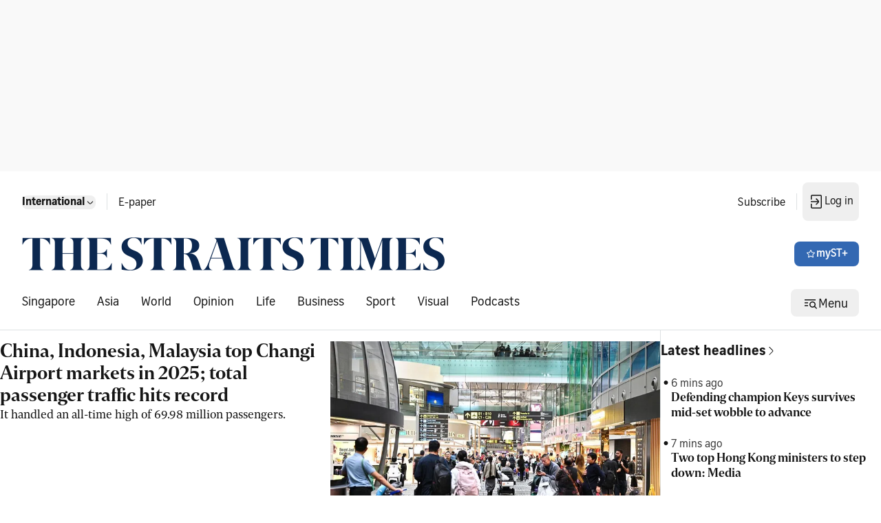

--- FILE ---
content_type: text/html; charset=utf8
request_url: https://www.straitstimes.com/global
body_size: 41907
content:
<!doctype html>
<html lang="en">
  <head>
    <meta charset="UTF-8" />
    <link href="/favicon.ico" rel="icon" type="image/x-icon" />
    <meta content="width" name="MobileOptimized" />
    <meta content="true" name="HandheldFriendly" />
    <meta content="width=device-width, initial-scale=1" name="viewport" />
    <meta content="ie=edge" http-equiv="x-ua-compatible" />
    <script src="https://adtag.sphdigital.com/pub/st/prebid.js" defer></script>
    <script src="https://cdp.sph.com.sg/activation/activation.js" id="sphwave-script"></script>
    <script
      async
      src="https://securepubads.g.doubleclick.net/tag/js/gpt.js"
      crossorigin="anonymous"
    ></script>
    <script type="text/javascript">
      const T_start = performance.now();
      window.T_prestitial = 0;
      window.googletag = window.googletag || { cmd: [] };
      window.gadSlots = {};
    </script>
    <script
      type="text/javascript"
      src="https://cdn.sphlabs.com/suid/suid.min.js"
    ></script>
    <title data-rh="true">The Straits Times - Breaking news, Singapore news, Asia and world news &amp; multimedia</title><meta data-rh="true" name="description" content="The Straits Times - Get latest breaking news, business, sports, lifestyle, tech &amp; multimedia and more news in Singapore, Asia &amp; rest of the world at straitstimes.com."/><meta data-rh="true" name="robots" content="index, follow, max-image-preview:large, max-snippet:-1, max-video-preview:-1"/><meta data-rh="true" property="og:site_name" content="The Straits Times"/><meta data-rh="true" property="og:type" content/><meta data-rh="true" property="og:url" content="https://www.straitstimes.com/global"/><meta data-rh="true" property="og:title" content="The Straits Times - Breaking news, Singapore news, Asia and world news &amp; multimedia"/><meta data-rh="true" property="og:description" content="The Straits Times - Get latest breaking news, business, sports, lifestyle, tech &amp; multimedia and more news in Singapore, Asia &amp; rest of the world at straitstimes.com."/><meta data-rh="true" property="og:locale" content="en_SG"/><meta data-rh="true" property="og:image" content="https://static1.straitstimes.com.sg/s3fs-public/articles/2025/06/05/ST-bg.jpg"/><meta data-rh="true" property="twitter:site" content="@straits_times"/><meta data-rh="true" property="twitter:card" content="summary_large_image"/><meta data-rh="true" property="twitter:title" content="The Straits Times - Breaking news, Singapore news, Asia and world news &amp; multimedia"/><meta data-rh="true" property="twitter:url" content="https://www.straitstimes.com/global"/><meta data-rh="true" property="twitter:image" content="https://static1.straitstimes.com.sg/s3fs-public/articles/2025/06/05/ST-bg.jpg"/><meta data-rh="true" property="fb:admins" content="100007469197550"/><meta data-rh="true" property="fb:app_id" content="263116810509534"/><meta data-rh="true" property="al:ios:url" content="https://www.straitstimes.com/global"/><meta data-rh="true" property="al:ios:app_store_id" content="547465441"/><meta data-rh="true" property="al:ios:app_name" content="Straits Times"/><meta data-rh="true" property="al:android:url" content="https://www.straitstimes.com/global"/><meta data-rh="true" property="al:web:url" content="https://www.straitstimes.com/global"/><meta data-rh="true" name="google-play-app" content="app-id=com.buuuk.st"/><meta data-rh="true" name="apple-itunes-app" content="app-id=547465441"/><link data-rh="true" rel="canonical" href="https://www.straitstimes.com/global"/><script data-rh="true" >window.NREUM||(NREUM={});NREUM.init={"jserrors":{"enabled":true},"logging":{"enabled":false},"metrics":{"enabled":true},"page_view_timing":{"enabled":true},"spa":{"enabled":false},"soft_navigations":{"enabled":false},"page_action":{"enabled":true},"page_view_event":{"enabled":true},"user_actions":{"enabled":false},"generic_events":{"enabled":true},"session_replay":{"enabled":false},"session_trace":{"enabled":false},"ajax":{"enabled":true},"privacy":{"cookies_enabled":true}};;NREUM.loader_config={"accountID":"225023","trustKey":"225023","agentID":"1103312532","licenseKey":"NRBR-70564e4017ab43d3811","applicationID":"1103312532"};NREUM.info={"beacon":"bam.nr-data.net","errorBeacon":"bam.nr-data.net","licenseKey":"NRBR-70564e4017ab43d3811","applicationID":"1103312532","sa":1}</script><script data-rh="true" type="text/javascript" src="/assets/nr-loader-spa-1.290.1.min-CWmC8H94.js" async="true"></script><script data-rh="true" id="ga_data_layer">
          var _data = {};
          _data = {
            "articleid"      : "",
            "cue_articleid"  : "",
            "at"             : "",
            "author"         : "",
            "chapter1"       : "",
            "chapter2"       : "",
            "chapter3"       : "",
            "contentcat"     : "1",
            "contenttype"    : "",
            "keyword"        : "",
            "sph_bs"         : "",
            "sph_iab"        : "",
            "article_source" : "",
            "level2"         : "1",
            "pagination"     : "1",
            "permutive_id"   : "",
            "pubdate"        : "",
            "story_threads"  : "",
            "title"          : "ST_Homepage_GLOBAL",
            "title_ga"       : "ST Homepage GLOBAL",
            "visitorcat"     : "1",
            "abVariant"      : "ST-DEFAULT",
            "articlecount"   : "0",
            "cd_version"     : "st2",
            "follow_authors" : "",
            "user_keyword"   : "",
          };
          var isArticlePage = false;
          if (typeof _data != "undefined" && typeof _data.articleid != "undefined" && _data.articleid != "") {
            isArticlePage = true;
          }
          if (typeof getCookieValue === 'function') {
          
          if(undefined != undefined && undefined != undefined) {
            var visitorcat = undefined;
            _data.visitorcat = visitorcat;
            _data.at = undefined;
          }
          
          if(undefined != undefined) {
            var svc = undefined;
            _data.svc = svc;
          }
        }
          </script><script data-rh="true" id="json-ld-schema" type="application/ld+json">{"@context":"https://schema.org","@graph":[{"@type":"NewsMediaOrganization","name":"ST","sameAs":["https://www.facebook.com/TheStraitsTimes","https://x.com/straits_times","https://www.instagram.com/straits_times","https://www.youtube.com/user/StraitsTimesOnline","https://en.wikipedia.org/wiki/The_Straits_Times","https://t.me/TheStraitsTimes","https://sg.linkedin.com/company/the-straits-times","https://www.tiktok.com/@straitstimes"],"url":"https://www.straitstimes.com/","contactPoint":{"@type":"ContactPoint","telephone":"+6563883838","availableLanguage":"English","contactType":"customer service"},"logo":{"@type":"ImageObject","url":"/logo.svg"}}]}</script>
    <script type="module" crossorigin src="/assets/index-OxL4ebT1.js"></script>
    <link rel="stylesheet" crossorigin href="/assets/index-CP4K2kWy.css">
  </head>

  <body>
    <div id="MyPageOverlay"></div>
    <div id="postitial_holder"></div>
    <div id="innity-flexframe-xxl-placeholder"></div>
    <script src="https://adtag.sphdigital.com/pub/st/apm-init.js"></script>
    <div id="chartbeat-script">
      <script type="text/javascript">
        (function () {
          /** CONFIGURATION START **/
          var _sf_async_config = (window._sf_async_config =
            window._sf_async_config || {});
          _sf_async_config.uid = 52075;
          _sf_async_config.domain = "straitstimes.com";
          _sf_async_config.useCanonical = true;
          _sf_async_config.useCanonicalDomain = true;
          /** CONFIGURATION END **/
        })();
      </script>
      <script async src="//static.chartbeat.com/js/chartbeat_mab.js"></script>
    </div>
    <div id="app"><div class="ad-wrapper listing-ads lb1-ad"><div id="dfp-ad-lb1" data-testid="advertisement-test-id"></div></div><div class="block border-b border-default pl-16 py-04 pr-04 tablet:pl-24 tablet:pr-16 desktop:py-16 desktop:px-32 transition-all duration-100 ease-linear" data-testid="header-wrapper-test-id"><div class="hidden desktop:block breakpoint:max-w-breakpoint breakpoint:mx-auto" data-testid="header-home-test-id"><div class="hidden desktop:flex justify-between flex-wrap pb-24"><div class="flex items-center"><div class="p-08 pl-00 flex"><div class="block self-stretch relative min-h-40 min-h-unset" data-testid="dropdown-test-id"><div role="button" tabindex="0" data-testid="dropdown-trigger-wrapper-test-id"><button data-testid="button-test-id" class="bg-none interactive-button text-primary disabled:layer-disabled hover:disabled:layer-disabled default p-00" aria-label="button for Singapore"><span class="font-button-md-bold">Singapore</span><!--$--><svg width="16px" height="16px" viewBox="0 0 24 24" fill="none" xmlns="http://www.w3.org/2000/svg" class="" data-testid="Navigation Expand More"><g id="Size=24dp"><path id="Vector" d="M6.5 9.5L5.5 10.5L10.31 15.31C10.78 15.78 11.39 16 12 16C12.61 16 13.23 15.77 13.69 15.31L18.5 10.5L17.5 9.5L12.71 14.29C12.32 14.68 11.69 14.68 11.3 14.29L6.51 9.5H6.5Z" fill="#161616"></path></g></svg><!--/$--></button></div></div></div><div class="w-01 h-24 mx-08 border-l border-default" data-testid="divider-vertical-id"></div><div class="px-08 py-12"><a href="https://e-paper.sph.com.sg/st" rel="noopener" class="flex select-none gap-x-04 items-center font-button-baseline-regular text-primary" aria-label="link for E-paper" target="_self" data-testid="E-paper"><p class="font-button-md-regular h-16">E-paper</p></a></div></div><div class="flex items-center"><div><a href="https://subscribe.sph.com.sg/publications-st/?utm_campaign=st_subscription&amp;amp;utm_medium=sph-publication&amp;amp;utm_source=st&amp;amp;utm_content=subscribelink-header" rel="noopener" class="flex select-none gap-x-04 items-center font-button-baseline-regular text-primary px-08 py-12" aria-label="link for Subscribe" target="_self" data-testid="Subscribe"><p class="font-button-md-regular h-16">Subscribe</p></a></div><div class="w-01 h-24 mx-08 border-l border-default" data-testid="divider-vertical-id"></div><div><div class="hidden tablet:block"><div class="self-stretch relative min-h-40 inline-block my-auto" data-testid="dropdown-test-id"><div role="button" tabindex="0" class="flex items-center" data-testid="dropdown-trigger-wrapper-test-id"><button data-testid="mysph-login-desktop-button-test-id" class="bg-none interactive-button text-primary disabled:layer-disabled hover:disabled:layer-disabled button-small transition-all duration-100 ease-linear hidden tablet:flex !px-08 !py-16" aria-label="button"><span class="font-button-md-regular h-20"></span><!--$--><svg id="loader-1" xmlns="http://www.w3.org/2000/svg" xmlns:xlink="http://www.w3.org/1999/xlink" x="0px" y="0px" width="16px" height="16px" viewBox="0 0 50 50" xml:space="preserve" class="!icon-placeholder" data-testid="Loader"><path fill="#000" d="M43.935,25.145c0-10.318-8.364-18.683-18.683-18.683c-10.318,0-18.683,8.365-18.683,18.683h4.068c0-8.071,6.543-14.615,14.615-14.615c8.072,0,14.615,6.543,14.615,14.615H43.935z"><animateTransform attributeType="xml" attributeName="transform" type="rotate" from="0 25 25" to="360 25 25" begin="0s" dur="0.6s" repeatCount="indefinite"></animateTransform></path></svg><!--/$--></button><button data-testid="mysph-login-mobile-button-test-id" class="bg-none interactive-button text-primary disabled:layer-disabled hover:disabled:layer-disabled button-small flex tablet:hidden !px-08 !py-12" aria-label="button for navigation/icon-nav-login"><!--$--><svg width="24px" height="24px" viewBox="0 0 24 24" fill="none" xmlns="http://www.w3.org/2000/svg" class="" data-testid="Navigation Login"><g id="Size=24dp"><path id="Vector" d="M4 11.25H14.14L11 8L12 7L15.31 10.31C15.78 10.78 16 11.39 16 12C16 12.61 15.77 13.23 15.31 13.69L12 17L11 16L14.14 12.75H4V11.25ZM18 2H6C4.9 2 4 2.9 4 4V9H5.5V3.5H18.5V20.5H5.5V15H4V20C4 21.1 4.9 22 6 22H18C19.1 22 20 21.1 20 20V4C20 2.9 19.1 2 18 2Z" fill="#161616"></path></g></svg><!--/$--></button></div></div></div></div></div></div><div class="flex justify-between flex-wrap content-center h-full items-stretch desktop:pb-24"><div class="flex items-center "><a href="https://www.straitstimes.com" rel="noopener" class="flex select-none gap-x-04 items-center font-button-baseline-regular text-primary" aria-label="link" target="_self" data-testid="Straitstimes.com header logo"><img src="/assets/ST-logo-default-aoeSLh4S.png" alt="Straitstimes.com header logo" class="h-48 py-16 aspect-auto desktop:py-00" data-testid="image-Straitstimes.com header logo"/></a></div><div class="flex items-center"><button data-testid="button-test-id" class="button-primary interactive-button text-inverse icon-inverse disabled:layer-disabled hover:disabled:layer-disabled button-small" aria-label="button for myST+"><!--$--><svg width="16px" height="16px" viewBox="0 0 24 24" fill="none" xmlns="http://www.w3.org/2000/svg" class="" data-testid="Menu Star"><g id="Type=Outlined, Size=24dp"><path id="Vector" d="M12.005 5.25125L14.0061 9.36352L18.8388 10.0039L15.5069 13.5058L16.2874 18.0083L12.005 15.7571L7.72263 18.0083L8.50306 13.5058L5.17122 10.0039L10.0039 9.36352L12.005 5.25125ZM12.005 3C11.6748 3 11.3546 3.17009 11.1845 3.50028L9.00334 8.00277L3.78045 8.83323C3.03004 8.94329 2.72987 9.85379 3.27017 10.3741L6.99223 13.9961L5.99167 19.0589C5.99167 19.8193 6.56199 19.9994 7.02224 19.9994C7.17233 19.9994 7.31241 19.9794 7.42247 19.9494L11.995 17.498L16.5675 19.9494C16.6776 19.9794 16.8077 19.9994 16.9677 19.9994C17.428 19.9994 17.9983 19.8093 17.9983 19.0589L16.9978 13.9961L20.7198 10.3741C21.2601 9.85379 20.96 8.93328 20.2095 8.83323L14.9866 8.00277L12.8054 3.50028C12.6353 3.16009 12.3152 3 11.985 3H12.005Z" fill="#161616"></path></g></svg><!--/$--><span class="font-button-md-semibold h-20">myST+</span></button></div></div><div class="hidden desktop:flex justify-between flex-wrap"><div class="flex items-center"><div class="flex w-full items-center justify-center" data-testid="lists-links-wrapper"><a href="/singapore" rel="noopener" class="flex select-none gap-x-04 items-center font-button-baseline-regular text-primary py-12 px-16 first:pl-00" aria-label="link for Singapore" target="_self" data-testid="lists-links-0"><p>Singapore</p></a><a href="/asia" rel="noopener" class="flex select-none gap-x-04 items-center font-button-baseline-regular text-primary py-12 px-16 first:pl-00" aria-label="link for Asia" target="_self" data-testid="lists-links-1"><p>Asia</p></a><a href="/world" rel="noopener" class="flex select-none gap-x-04 items-center font-button-baseline-regular text-primary py-12 px-16 first:pl-00" aria-label="link for World" target="_self" data-testid="lists-links-2"><p>World</p></a><a href="/opinion" rel="noopener" class="flex select-none gap-x-04 items-center font-button-baseline-regular text-primary py-12 px-16 first:pl-00" aria-label="link for Opinion" target="_self" data-testid="lists-links-3"><p>Opinion</p></a><a href="/life" rel="noopener" class="flex select-none gap-x-04 items-center font-button-baseline-regular text-primary py-12 px-16 first:pl-00" aria-label="link for Life" target="_self" data-testid="lists-links-4"><p>Life</p></a><a href="/business" rel="noopener" class="flex select-none gap-x-04 items-center font-button-baseline-regular text-primary py-12 px-16 first:pl-00" aria-label="link for Business" target="_self" data-testid="lists-links-5"><p>Business</p></a><a href="/sport" rel="noopener" class="flex select-none gap-x-04 items-center font-button-baseline-regular text-primary py-12 px-16 first:pl-00" aria-label="link for Sport" target="_self" data-testid="lists-links-6"><p>Sport</p></a><a href="/visual" rel="noopener" class="flex select-none gap-x-04 items-center font-button-baseline-regular text-primary py-12 px-16 first:pl-00" aria-label="link for Visual" target="_self" data-testid="lists-links-7"><p>Visual</p></a><a href="/st-podcasts" rel="noopener" class="flex select-none gap-x-04 items-center font-button-baseline-regular text-primary py-12 px-16 first:pl-00" aria-label="link for Podcasts" target="_self" data-testid="lists-links-8"><p>Podcasts</p></a></div></div><div class="flex items-center"><button data-testid="desktop-menu-trigger-button-test-id" class="bg-none interactive-button text-primary disabled:layer-disabled hover:disabled:layer-disabled button-small header-menu hidden tablet:flex" aria-label="button for Menu"><!--$--><svg width="24px" height="24px" viewBox="0 0 24 24" fill="none" xmlns="http://www.w3.org/2000/svg" class="" data-testid="Menu Hamburger Search"><g id="Size=24dp"><path id="Vector" d="M4 7V8.5H20V7H4ZM4 11.25V12.75H9V11.25H4ZM4 15.5V17H9V15.5H4ZM22 20L19.13 17.13C19.67 16.39 20 15.48 20 14.5C20 12.01 17.99 10 15.5 10C13.01 10 11 12.01 11 14.5C11 16.99 13.01 19 15.5 19C16.49 19 17.39 18.67 18.13 18.13L21 21L22 20ZM15.5 17.5C13.84 17.5 12.5 16.16 12.5 14.5C12.5 12.84 13.84 11.5 15.5 11.5C17.16 11.5 18.5 12.84 18.5 14.5C18.5 16.16 17.16 17.5 15.5 17.5Z" fill="#161616"></path></g></svg><!--/$--><span class="font-button-baseline-regular h-22 pt-3">Menu</span></button><button data-testid="mobile-menu-trigger-button-test-id" class="bg-none interactive-button text-primary disabled:layer-disabled hover:disabled:layer-disabled button-small flex tablet:hidden !px-08 !py-16" aria-label="button for menu/icon-menu-hamburger-search"><!--$--><svg width="24px" height="24px" viewBox="0 0 24 24" fill="none" xmlns="http://www.w3.org/2000/svg" class="" data-testid="Menu Hamburger Search"><g id="Size=24dp"><path id="Vector" d="M4 7V8.5H20V7H4ZM4 11.25V12.75H9V11.25H4ZM4 15.5V17H9V15.5H4ZM22 20L19.13 17.13C19.67 16.39 20 15.48 20 14.5C20 12.01 17.99 10 15.5 10C13.01 10 11 12.01 11 14.5C11 16.99 13.01 19 15.5 19C16.49 19 17.39 18.67 18.13 18.13L21 21L22 20ZM15.5 17.5C13.84 17.5 12.5 16.16 12.5 14.5C12.5 12.84 13.84 11.5 15.5 11.5C17.16 11.5 18.5 12.84 18.5 14.5C18.5 16.16 17.16 17.5 15.5 17.5Z" fill="#161616"></path></g></svg><!--/$--></button><nav class="menu-container hidden hide" data-testid="menu-container-test-id"><div class="pt-16 pb-08 flex w-full justify-end mobile:px-16 tablet:px-24"><button data-testid="menu-container-close-button-test-id" class="bg-none interactive-button text-primary disabled:layer-disabled hover:disabled:layer-disabled default p-00" aria-label="button for status/icon-status-error-filled"><!--$--><svg width="32px" height="32px" viewBox="0 0 24 24" fill="none" xmlns="http://www.w3.org/2000/svg" class="" data-testid="Status Error"><g id="Type=Filled, Size=24dp"><path id="Vector" d="M12 2C6.48 2 2 6.48 2 12C2 17.52 6.48 22 12 22C17.52 22 22 17.52 22 12C22 6.48 17.52 2 12 2ZM13 12L15.98 14.99L14.98 15.99L11.99 13.01L9 15.99L8 14.99L10.98 12L7.98 9L8.98 8L11.98 11L14.98 8L15.96 9.01L12.98 12H13Z" fill="#161616"></path></g></svg><!--/$--></button></div><div class="w-full"><div class="w-full mobile:px-16 tablet:px-24" data-testid="menu-edition-radio-button-test-id"><p class="font-navigation-sm-regular text-placeholder" data-testid="paragraph-test-id">Choose edition</p><div class="radio flex-row"><span tabindex="0" role="presentation"><input type="radio" id="menu-edition" data-testid="menu-edition-radio-item-test-id" class="h-16 w-18" checked="" value="/"/><label for="/" class="font-button-sm-semibold h-18">Singapore</label></span><span tabindex="1" role="presentation"><input type="radio" id="menu-edition" data-testid="menu-edition-radio-item-test-id" class="h-16 w-18" value="/global"/><label for="/global" class="font-button-sm-regular h-18">International</label></span></div></div><div class="border-b mx-00 w-full h-01 pb-16 border-default" data-testid="divider-horizontal-id"></div></div><div class="w-full"><a href="/search" rel="noopener" class="flex select-none gap-x-04 items-center text-primary mobile:px-16 tablet:px-24 justify-between w-full font-button-md-bold" aria-label="link for Search" target="_self" data-testid="link-navigation/icon-nav-search"><p>Search</p><!--$--><svg width="24px" height="24px" viewBox="0 0 24 24" fill="none" xmlns="http://www.w3.org/2000/svg" class="" data-testid="Navigation Search"><g id="Size=24dp"><path id="Vector" d="M20.5 19.5L15.42 14.42C16.4 13.21 17 11.67 17 10C17 6.13 13.87 3 10 3C6.13 3 3 6.13 3 10C3 13.87 6.13 17 10 17C11.68 17 13.22 16.41 14.42 15.42L19.5 20.5L20.5 19.5ZM10 15.5C6.97 15.5 4.5 13.03 4.5 10C4.5 6.97 6.97 4.5 10 4.5C13.03 4.5 15.5 6.97 15.5 10C15.5 13.03 13.03 15.5 10 15.5Z" fill="#161616"></path></g></svg><!--/$--></a><div class="border-b mx-00 w-full h-01 pb-16 border-default" data-testid="divider-horizontal-id"></div></div><div class="w-full "><div class="w-full capitalize" data-testid="accordion-test-id"><div class="pl-16 tablet:pl-24"><div class="justify-between flex w-full py-12 pl-00"><a href="/singapore" rel="noopener" class="flex select-none gap-x-04 items-center font-button-baseline-regular text-primary py-00 w-full" aria-label="link for singapore" target="_self" data-testid="singapore-accordion-link-test-id"><p class="h-16 font-button-sm-regular">singapore</p></a><button data-testid="singapore-accordion-button-test-id" class="bg-none interactive-button text-primary disabled:layer-disabled hover:disabled:layer-disabled default py-00" aria-label="button for singapore"><!--$--><svg width="24px" height="24px" viewBox="0 0 24 24" fill="none" xmlns="http://www.w3.org/2000/svg" class="" data-testid="Navigation Expand More"><g id="Size=24dp"><path id="Vector" d="M6.5 9.5L5.5 10.5L10.31 15.31C10.78 15.78 11.39 16 12 16C12.61 16 13.23 15.77 13.69 15.31L18.5 10.5L17.5 9.5L12.71 14.29C12.32 14.68 11.69 14.68 11.3 14.29L6.51 9.5H6.5Z" fill="#161616"></path></g></svg><!--/$--></button></div></div><div class="w-auto border-b mx-00 ml-16 desktop:ml-24 h-01 !border-subtle border-default" data-testid="divider-horizontal-id"></div></div><div class="w-full capitalize" data-testid="accordion-test-id"><div class="pl-16 tablet:pl-24"><div class="justify-between flex w-full py-12 pl-00"><a href="/asia" rel="noopener" class="flex select-none gap-x-04 items-center font-button-baseline-regular text-primary py-00 w-full" aria-label="link for asia" target="_self" data-testid="asia-accordion-link-test-id"><p class="h-16 font-button-sm-regular">asia</p></a><button data-testid="asia-accordion-button-test-id" class="bg-none interactive-button text-primary disabled:layer-disabled hover:disabled:layer-disabled default py-00" aria-label="button for asia"><!--$--><svg width="24px" height="24px" viewBox="0 0 24 24" fill="none" xmlns="http://www.w3.org/2000/svg" class="" data-testid="Navigation Expand More"><g id="Size=24dp"><path id="Vector" d="M6.5 9.5L5.5 10.5L10.31 15.31C10.78 15.78 11.39 16 12 16C12.61 16 13.23 15.77 13.69 15.31L18.5 10.5L17.5 9.5L12.71 14.29C12.32 14.68 11.69 14.68 11.3 14.29L6.51 9.5H6.5Z" fill="#161616"></path></g></svg><!--/$--></button></div></div><div class="w-auto border-b mx-00 ml-16 desktop:ml-24 h-01 !border-subtle border-default" data-testid="divider-horizontal-id"></div></div><div class="w-full capitalize" data-testid="accordion-test-id"><div class="pl-16 tablet:pl-24"><div class="justify-between flex w-full py-12 pl-00"><a href="/world" rel="noopener" class="flex select-none gap-x-04 items-center font-button-baseline-regular text-primary py-00 w-full" aria-label="link for world" target="_self" data-testid="world-accordion-link-test-id"><p class="h-16 font-button-sm-regular">world</p></a><button data-testid="world-accordion-button-test-id" class="bg-none interactive-button text-primary disabled:layer-disabled hover:disabled:layer-disabled default py-00" aria-label="button for world"><!--$--><svg width="24px" height="24px" viewBox="0 0 24 24" fill="none" xmlns="http://www.w3.org/2000/svg" class="" data-testid="Navigation Expand More"><g id="Size=24dp"><path id="Vector" d="M6.5 9.5L5.5 10.5L10.31 15.31C10.78 15.78 11.39 16 12 16C12.61 16 13.23 15.77 13.69 15.31L18.5 10.5L17.5 9.5L12.71 14.29C12.32 14.68 11.69 14.68 11.3 14.29L6.51 9.5H6.5Z" fill="#161616"></path></g></svg><!--/$--></button></div></div><div class="w-auto border-b mx-00 ml-16 desktop:ml-24 h-01 !border-subtle border-default" data-testid="divider-horizontal-id"></div></div><div class="w-full capitalize" data-testid="accordion-test-id"><div class="pl-16 tablet:pl-24"><div class="justify-between flex w-full py-12 pl-00"><a href="/opinion" rel="noopener" class="flex select-none gap-x-04 items-center font-button-baseline-regular text-primary py-00 w-full" aria-label="link for opinion" target="_self" data-testid="opinion-accordion-link-test-id"><p class="h-16 font-button-sm-regular">opinion</p></a><button data-testid="opinion-accordion-button-test-id" class="bg-none interactive-button text-primary disabled:layer-disabled hover:disabled:layer-disabled default py-00" aria-label="button for opinion"><!--$--><svg width="24px" height="24px" viewBox="0 0 24 24" fill="none" xmlns="http://www.w3.org/2000/svg" class="" data-testid="Navigation Expand More"><g id="Size=24dp"><path id="Vector" d="M6.5 9.5L5.5 10.5L10.31 15.31C10.78 15.78 11.39 16 12 16C12.61 16 13.23 15.77 13.69 15.31L18.5 10.5L17.5 9.5L12.71 14.29C12.32 14.68 11.69 14.68 11.3 14.29L6.51 9.5H6.5Z" fill="#161616"></path></g></svg><!--/$--></button></div></div><div class="w-auto border-b mx-00 ml-16 desktop:ml-24 h-01 !border-subtle border-default" data-testid="divider-horizontal-id"></div></div><div class="w-full capitalize" data-testid="accordion-test-id"><div class="pl-16 tablet:pl-24"><div class="justify-between flex w-full py-12 pl-00"><a href="/life" rel="noopener" class="flex select-none gap-x-04 items-center font-button-baseline-regular text-primary py-00 w-full" aria-label="link for life" target="_self" data-testid="life-accordion-link-test-id"><p class="h-16 font-button-sm-regular">life</p></a><button data-testid="life-accordion-button-test-id" class="bg-none interactive-button text-primary disabled:layer-disabled hover:disabled:layer-disabled default py-00" aria-label="button for life"><!--$--><svg width="24px" height="24px" viewBox="0 0 24 24" fill="none" xmlns="http://www.w3.org/2000/svg" class="" data-testid="Navigation Expand More"><g id="Size=24dp"><path id="Vector" d="M6.5 9.5L5.5 10.5L10.31 15.31C10.78 15.78 11.39 16 12 16C12.61 16 13.23 15.77 13.69 15.31L18.5 10.5L17.5 9.5L12.71 14.29C12.32 14.68 11.69 14.68 11.3 14.29L6.51 9.5H6.5Z" fill="#161616"></path></g></svg><!--/$--></button></div></div><div class="w-auto border-b mx-00 ml-16 desktop:ml-24 h-01 !border-subtle border-default" data-testid="divider-horizontal-id"></div></div><div class="w-full capitalize" data-testid="accordion-test-id"><div class="pl-16 tablet:pl-24"><div class="justify-between flex w-full py-12 pl-00"><a href="/business" rel="noopener" class="flex select-none gap-x-04 items-center font-button-baseline-regular text-primary py-00 w-full" aria-label="link for business" target="_self" data-testid="business-accordion-link-test-id"><p class="h-16 font-button-sm-regular">business</p></a><button data-testid="business-accordion-button-test-id" class="bg-none interactive-button text-primary disabled:layer-disabled hover:disabled:layer-disabled default py-00" aria-label="button for business"><!--$--><svg width="24px" height="24px" viewBox="0 0 24 24" fill="none" xmlns="http://www.w3.org/2000/svg" class="" data-testid="Navigation Expand More"><g id="Size=24dp"><path id="Vector" d="M6.5 9.5L5.5 10.5L10.31 15.31C10.78 15.78 11.39 16 12 16C12.61 16 13.23 15.77 13.69 15.31L18.5 10.5L17.5 9.5L12.71 14.29C12.32 14.68 11.69 14.68 11.3 14.29L6.51 9.5H6.5Z" fill="#161616"></path></g></svg><!--/$--></button></div></div><div class="w-auto border-b mx-00 ml-16 desktop:ml-24 h-01 !border-subtle border-default" data-testid="divider-horizontal-id"></div></div><div class="w-full capitalize" data-testid="accordion-test-id"><div class="pl-16 tablet:pl-24"><div class="justify-between flex w-full py-12 pl-00"><a href="/sport" rel="noopener" class="flex select-none gap-x-04 items-center font-button-baseline-regular text-primary py-00 w-full" aria-label="link for sport" target="_self" data-testid="sport-accordion-link-test-id"><p class="h-16 font-button-sm-regular">sport</p></a><button data-testid="sport-accordion-button-test-id" class="bg-none interactive-button text-primary disabled:layer-disabled hover:disabled:layer-disabled default py-00" aria-label="button for sport"><!--$--><svg width="24px" height="24px" viewBox="0 0 24 24" fill="none" xmlns="http://www.w3.org/2000/svg" class="" data-testid="Navigation Expand More"><g id="Size=24dp"><path id="Vector" d="M6.5 9.5L5.5 10.5L10.31 15.31C10.78 15.78 11.39 16 12 16C12.61 16 13.23 15.77 13.69 15.31L18.5 10.5L17.5 9.5L12.71 14.29C12.32 14.68 11.69 14.68 11.3 14.29L6.51 9.5H6.5Z" fill="#161616"></path></g></svg><!--/$--></button></div></div><div class="w-auto border-b mx-00 ml-16 desktop:ml-24 h-01 !border-subtle border-default" data-testid="divider-horizontal-id"></div></div><a href="/visual" rel="noopener" class="flex select-none gap-x-04 items-center font-button-baseline-regular text-primary px-16 tablet:px-24 py-12 w-full" aria-label="link for Visual" target="_self" data-testid="menu-item-test-id"><p class="font-button-sm-regular">Visual</p></a><div class="w-auto border-b mx-00 ml-16 desktop:ml-24 h-01 !border-subtle border-default" data-testid="divider-horizontal-id"></div><a href="/st-podcasts" rel="noopener" class="flex select-none gap-x-04 items-center font-button-baseline-regular text-primary px-16 tablet:px-24 py-12 w-full" aria-label="link for Podcasts" target="_self" data-testid="menu-item-test-id"><p class="font-button-sm-regular">Podcasts</p></a><div class="border-b mx-00 w-full h-01 pb-16 border-default" data-testid="divider-horizontal-id"></div></div><a href="https://rewards.sph.com.sg/" rel="noopener" class="flex select-none gap-x-04 items-center font-button-baseline-regular text-primary px-16 tablet:px-24 py-12 w-full" aria-label="link for SPH Rewards" target="_self" data-testid="menu-item-test-id"><p class="font-button-sm-regular">SPH Rewards</p></a><div class="border-b mx-00 w-full h-01 border-default" data-testid="divider-horizontal-id"></div><div class="w-full "><a href="https://www.stclassifieds.sg/?utm_source=Straits%20Times&amp;utm_medium=banner&amp;utm_campaign=ST_link_20131219" rel="noopener" class="flex select-none gap-x-04 items-center font-button-baseline-regular text-primary px-16 tablet:px-24 py-12 w-full" aria-label="link for STClassifieds" target="_self" data-testid="menu-item-test-id"><p class="font-button-sm-regular">STClassifieds</p></a><div class="w-auto border-b mx-00 ml-16 desktop:ml-24 h-01 !border-subtle border-default" data-testid="divider-horizontal-id"></div><a href="/paid-press-releases" rel="noopener" class="flex select-none gap-x-04 items-center font-button-baseline-regular text-primary px-16 tablet:px-24 py-12 w-full" aria-label="link for Paid press releases" target="_self" data-testid="menu-item-test-id"><p class="font-button-sm-regular">Paid press releases</p></a><div class="w-auto border-b mx-00 ml-16 desktop:ml-24 h-01 !border-subtle border-default" data-testid="divider-horizontal-id"></div><a href="https://www.sph.com.sg/advertising-solutions" rel="noopener" class="flex select-none gap-x-04 items-center font-button-baseline-regular text-primary mobile:px-16 tablet:px-24 py-12 justify-between w-full" aria-label="link for Advertise with us" target="_self" data-testid="link-navigation/icon-nav-external"><p class="font-button-sm-regular">Advertise with us</p><!--$--><svg width="24px" height="24px" viewBox="0 0 24 24" fill="none" xmlns="http://www.w3.org/2000/svg" class="" data-testid="Navigation External"><g id="Size=24dp"><path id="Vector" d="M19 13V19C19 20.1 18.1 21 17 21H5C3.9 21 3 20.1 3 19V7C3 5.9 3.9 5 5 5H11V6.5H4.5V19.5H17.5V13H19ZM11 12L18.5 4.5H14V3H19C20.1 3 21 3.9 21 5V10H19.5V5.5L12 13L11 12Z" fill="#161616"></path></g></svg><!--/$--></a><div class="border-b mx-00 w-full h-01 pb-16 border-default" data-testid="divider-horizontal-id"></div></div><div class="w-full pb-16"><a href="https://consumerfaq.sph.com.sg/kb?lang=en" rel="noopener" class="flex select-none gap-x-04 items-center font-button-baseline-regular text-primary px-16 tablet:px-24 py-12 w-full" aria-label="link for FAQs" target="_self" data-testid="menu-item-test-id"><p class="font-button-sm-regular">FAQs</p></a><div class="w-auto border-b mx-00 ml-16 desktop:ml-24 h-01 !border-subtle border-default" data-testid="divider-horizontal-id"></div><a href="mailto:stics@sph.com.sg?subject=Reach%20Us&amp;body=--%0D%0A
  Your browser info has automatically been included so that we can place your feedback in context; no personal data will be shared:%0D
  %0D%0AUser type : Anonymous
  %0D%0AVisitor ID : -nil-
  
  %0D%0ADevice Code : Web
  %0D%0A" rel="noopener" class="flex select-none gap-x-04 items-center font-button-baseline-regular text-primary px-16 tablet:px-24 py-12 w-full" aria-label="link for Contact us" target="_self" data-testid="menu-item-test-id"><p class="font-button-sm-regular">Contact us</p></a></div><div class="w-full min-h-80 block tablet:hidden"> </div></nav></div></div></div><div class="block desktop:hidden"><div class="flex justify-between mobile:flex-nowrap tablet:flex-wrap content-center h-full items-stretch breakpoint:max-w-breakpoint breakpoint:mx-auto" data-testid="header-main-test-id"><div class="flex items-center" data-testid="header-main-left-test-id"><a href="https://www.straitstimes.com" rel="noopener" class="flex select-none gap-x-04 items-center font-button-baseline-regular text-primary" aria-label="link" target="_self" data-testid="Straitstimes.com header logo"><img src="/assets/ST-logo-default-aoeSLh4S.png" alt="Straitstimes.com header logo" class="h-48 py-16 aspect-auto desktop:h-56 flex-shrink-0 w-auto object-contain" data-testid="image-Straitstimes.com header logo"/></a></div><div class="flex items-center flex-shrink" data-testid="header-main-right-test-id"><div class="self-stretch relative min-h-40 inline-block my-auto" data-testid="dropdown-test-id"><div role="button" tabindex="0" class="flex items-center" data-testid="dropdown-trigger-wrapper-test-id"><button data-testid="mysph-login-desktop-button-test-id" class="bg-none interactive-button text-primary disabled:layer-disabled hover:disabled:layer-disabled button-small transition-all duration-100 ease-linear hidden tablet:flex !px-08 !py-16" aria-label="button"><span class="font-button-md-regular h-20"></span><!--$--><svg id="loader-1" xmlns="http://www.w3.org/2000/svg" xmlns:xlink="http://www.w3.org/1999/xlink" x="0px" y="0px" width="16px" height="16px" viewBox="0 0 50 50" xml:space="preserve" class="!icon-placeholder" data-testid="Loader"><path fill="#000" d="M43.935,25.145c0-10.318-8.364-18.683-18.683-18.683c-10.318,0-18.683,8.365-18.683,18.683h4.068c0-8.071,6.543-14.615,14.615-14.615c8.072,0,14.615,6.543,14.615,14.615H43.935z"><animateTransform attributeType="xml" attributeName="transform" type="rotate" from="0 25 25" to="360 25 25" begin="0s" dur="0.6s" repeatCount="indefinite"></animateTransform></path></svg><!--/$--></button><button data-testid="mysph-login-mobile-button-test-id" class="bg-none interactive-button text-primary disabled:layer-disabled hover:disabled:layer-disabled button-small flex tablet:hidden !px-08 !py-12" aria-label="button for navigation/icon-nav-login"><!--$--><svg width="24px" height="24px" viewBox="0 0 24 24" fill="none" xmlns="http://www.w3.org/2000/svg" class="" data-testid="Navigation Login"><g id="Size=24dp"><path id="Vector" d="M4 11.25H14.14L11 8L12 7L15.31 10.31C15.78 10.78 16 11.39 16 12C16 12.61 15.77 13.23 15.31 13.69L12 17L11 16L14.14 12.75H4V11.25ZM18 2H6C4.9 2 4 2.9 4 4V9H5.5V3.5H18.5V20.5H5.5V15H4V20C4 21.1 4.9 22 6 22H18C19.1 22 20 21.1 20 20V4C20 2.9 19.1 2 18 2Z" fill="#161616"></path></g></svg><!--/$--></button></div></div><div class="w-01 h-24 mx-08 border-l hidden desktop:block border-default" data-testid="divider-vertical-id"></div><button data-testid="button-test-id" class="bg-none interactive-button text-primary disabled:layer-disabled hover:disabled:layer-disabled button-small hidden desktop:flex" aria-label="button for myST+"><!--$--><svg width="24px" height="24px" viewBox="0 0 24 24" fill="none" xmlns="http://www.w3.org/2000/svg" class="" data-testid="Menu Star"><g id="Type=Outlined, Size=24dp"><path id="Vector" d="M12.005 5.25125L14.0061 9.36352L18.8388 10.0039L15.5069 13.5058L16.2874 18.0083L12.005 15.7571L7.72263 18.0083L8.50306 13.5058L5.17122 10.0039L10.0039 9.36352L12.005 5.25125ZM12.005 3C11.6748 3 11.3546 3.17009 11.1845 3.50028L9.00334 8.00277L3.78045 8.83323C3.03004 8.94329 2.72987 9.85379 3.27017 10.3741L6.99223 13.9961L5.99167 19.0589C5.99167 19.8193 6.56199 19.9994 7.02224 19.9994C7.17233 19.9994 7.31241 19.9794 7.42247 19.9494L11.995 17.498L16.5675 19.9494C16.6776 19.9794 16.8077 19.9994 16.9677 19.9994C17.428 19.9994 17.9983 19.8093 17.9983 19.0589L16.9978 13.9961L20.7198 10.3741C21.2601 9.85379 20.96 8.93328 20.2095 8.83323L14.9866 8.00277L12.8054 3.50028C12.6353 3.16009 12.3152 3 11.985 3H12.005Z" fill="#161616"></path></g></svg><!--/$--><span class="font-button-md-regular">myST+</span></button><div class="w-01 h-24 mx-08 border-l hidden tablet:block border-default" data-testid="divider-vertical-id"></div><button data-testid="desktop-menu-trigger-button-test-id" class="bg-none interactive-button text-primary disabled:layer-disabled hover:disabled:layer-disabled button-small header-menu hidden tablet:flex" aria-label="button for Menu"><!--$--><svg width="24px" height="24px" viewBox="0 0 24 24" fill="none" xmlns="http://www.w3.org/2000/svg" class="" data-testid="Menu Hamburger Search"><g id="Size=24dp"><path id="Vector" d="M4 7V8.5H20V7H4ZM4 11.25V12.75H9V11.25H4ZM4 15.5V17H9V15.5H4ZM22 20L19.13 17.13C19.67 16.39 20 15.48 20 14.5C20 12.01 17.99 10 15.5 10C13.01 10 11 12.01 11 14.5C11 16.99 13.01 19 15.5 19C16.49 19 17.39 18.67 18.13 18.13L21 21L22 20ZM15.5 17.5C13.84 17.5 12.5 16.16 12.5 14.5C12.5 12.84 13.84 11.5 15.5 11.5C17.16 11.5 18.5 12.84 18.5 14.5C18.5 16.16 17.16 17.5 15.5 17.5Z" fill="#161616"></path></g></svg><!--/$--><span class="font-button-baseline-regular h-22 pt-3">Menu</span></button><button data-testid="mobile-menu-trigger-button-test-id" class="bg-none interactive-button text-primary disabled:layer-disabled hover:disabled:layer-disabled button-small flex tablet:hidden !px-08 !py-16" aria-label="button for menu/icon-menu-hamburger-search"><!--$--><svg width="24px" height="24px" viewBox="0 0 24 24" fill="none" xmlns="http://www.w3.org/2000/svg" class="" data-testid="Menu Hamburger Search"><g id="Size=24dp"><path id="Vector" d="M4 7V8.5H20V7H4ZM4 11.25V12.75H9V11.25H4ZM4 15.5V17H9V15.5H4ZM22 20L19.13 17.13C19.67 16.39 20 15.48 20 14.5C20 12.01 17.99 10 15.5 10C13.01 10 11 12.01 11 14.5C11 16.99 13.01 19 15.5 19C16.49 19 17.39 18.67 18.13 18.13L21 21L22 20ZM15.5 17.5C13.84 17.5 12.5 16.16 12.5 14.5C12.5 12.84 13.84 11.5 15.5 11.5C17.16 11.5 18.5 12.84 18.5 14.5C18.5 16.16 17.16 17.5 15.5 17.5Z" fill="#161616"></path></g></svg><!--/$--></button><nav class="menu-container hidden hide" data-testid="menu-container-test-id"><div class="pt-16 pb-08 flex w-full justify-end mobile:px-16 tablet:px-24"><button data-testid="menu-container-close-button-test-id" class="bg-none interactive-button text-primary disabled:layer-disabled hover:disabled:layer-disabled default p-00" aria-label="button for status/icon-status-error-filled"><!--$--><svg width="32px" height="32px" viewBox="0 0 24 24" fill="none" xmlns="http://www.w3.org/2000/svg" class="" data-testid="Status Error"><g id="Type=Filled, Size=24dp"><path id="Vector" d="M12 2C6.48 2 2 6.48 2 12C2 17.52 6.48 22 12 22C17.52 22 22 17.52 22 12C22 6.48 17.52 2 12 2ZM13 12L15.98 14.99L14.98 15.99L11.99 13.01L9 15.99L8 14.99L10.98 12L7.98 9L8.98 8L11.98 11L14.98 8L15.96 9.01L12.98 12H13Z" fill="#161616"></path></g></svg><!--/$--></button></div><div class="w-full"><div class="w-full mobile:px-16 tablet:px-24" data-testid="menu-edition-radio-button-test-id"><p class="font-navigation-sm-regular text-placeholder" data-testid="paragraph-test-id">Choose edition</p><div class="radio flex-row"><span tabindex="0" role="presentation"><input type="radio" id="menu-edition" data-testid="menu-edition-radio-item-test-id" class="h-16 w-18" checked="" value="/"/><label for="/" class="font-button-sm-semibold h-18">Singapore</label></span><span tabindex="1" role="presentation"><input type="radio" id="menu-edition" data-testid="menu-edition-radio-item-test-id" class="h-16 w-18" value="/global"/><label for="/global" class="font-button-sm-regular h-18">International</label></span></div></div><div class="border-b mx-00 w-full h-01 pb-16 border-default" data-testid="divider-horizontal-id"></div></div><div class="w-full"><a href="/search" rel="noopener" class="flex select-none gap-x-04 items-center text-primary mobile:px-16 tablet:px-24 justify-between w-full font-button-md-bold" aria-label="link for Search" target="_self" data-testid="link-navigation/icon-nav-search"><p>Search</p><!--$--><svg width="24px" height="24px" viewBox="0 0 24 24" fill="none" xmlns="http://www.w3.org/2000/svg" class="" data-testid="Navigation Search"><g id="Size=24dp"><path id="Vector" d="M20.5 19.5L15.42 14.42C16.4 13.21 17 11.67 17 10C17 6.13 13.87 3 10 3C6.13 3 3 6.13 3 10C3 13.87 6.13 17 10 17C11.68 17 13.22 16.41 14.42 15.42L19.5 20.5L20.5 19.5ZM10 15.5C6.97 15.5 4.5 13.03 4.5 10C4.5 6.97 6.97 4.5 10 4.5C13.03 4.5 15.5 6.97 15.5 10C15.5 13.03 13.03 15.5 10 15.5Z" fill="#161616"></path></g></svg><!--/$--></a><div class="border-b mx-00 w-full h-01 pb-16 border-default" data-testid="divider-horizontal-id"></div></div><div class="w-full "><div class="w-full capitalize" data-testid="accordion-test-id"><div class="pl-16 tablet:pl-24"><div class="justify-between flex w-full py-12 pl-00"><a href="/singapore" rel="noopener" class="flex select-none gap-x-04 items-center font-button-baseline-regular text-primary py-00 w-full" aria-label="link for singapore" target="_self" data-testid="singapore-accordion-link-test-id"><p class="h-16 font-button-sm-regular">singapore</p></a><button data-testid="singapore-accordion-button-test-id" class="bg-none interactive-button text-primary disabled:layer-disabled hover:disabled:layer-disabled default py-00" aria-label="button for singapore"><!--$--><svg width="24px" height="24px" viewBox="0 0 24 24" fill="none" xmlns="http://www.w3.org/2000/svg" class="" data-testid="Navigation Expand More"><g id="Size=24dp"><path id="Vector" d="M6.5 9.5L5.5 10.5L10.31 15.31C10.78 15.78 11.39 16 12 16C12.61 16 13.23 15.77 13.69 15.31L18.5 10.5L17.5 9.5L12.71 14.29C12.32 14.68 11.69 14.68 11.3 14.29L6.51 9.5H6.5Z" fill="#161616"></path></g></svg><!--/$--></button></div></div><div class="w-auto border-b mx-00 ml-16 desktop:ml-24 h-01 !border-subtle border-default" data-testid="divider-horizontal-id"></div></div><div class="w-full capitalize" data-testid="accordion-test-id"><div class="pl-16 tablet:pl-24"><div class="justify-between flex w-full py-12 pl-00"><a href="/asia" rel="noopener" class="flex select-none gap-x-04 items-center font-button-baseline-regular text-primary py-00 w-full" aria-label="link for asia" target="_self" data-testid="asia-accordion-link-test-id"><p class="h-16 font-button-sm-regular">asia</p></a><button data-testid="asia-accordion-button-test-id" class="bg-none interactive-button text-primary disabled:layer-disabled hover:disabled:layer-disabled default py-00" aria-label="button for asia"><!--$--><svg width="24px" height="24px" viewBox="0 0 24 24" fill="none" xmlns="http://www.w3.org/2000/svg" class="" data-testid="Navigation Expand More"><g id="Size=24dp"><path id="Vector" d="M6.5 9.5L5.5 10.5L10.31 15.31C10.78 15.78 11.39 16 12 16C12.61 16 13.23 15.77 13.69 15.31L18.5 10.5L17.5 9.5L12.71 14.29C12.32 14.68 11.69 14.68 11.3 14.29L6.51 9.5H6.5Z" fill="#161616"></path></g></svg><!--/$--></button></div></div><div class="w-auto border-b mx-00 ml-16 desktop:ml-24 h-01 !border-subtle border-default" data-testid="divider-horizontal-id"></div></div><div class="w-full capitalize" data-testid="accordion-test-id"><div class="pl-16 tablet:pl-24"><div class="justify-between flex w-full py-12 pl-00"><a href="/world" rel="noopener" class="flex select-none gap-x-04 items-center font-button-baseline-regular text-primary py-00 w-full" aria-label="link for world" target="_self" data-testid="world-accordion-link-test-id"><p class="h-16 font-button-sm-regular">world</p></a><button data-testid="world-accordion-button-test-id" class="bg-none interactive-button text-primary disabled:layer-disabled hover:disabled:layer-disabled default py-00" aria-label="button for world"><!--$--><svg width="24px" height="24px" viewBox="0 0 24 24" fill="none" xmlns="http://www.w3.org/2000/svg" class="" data-testid="Navigation Expand More"><g id="Size=24dp"><path id="Vector" d="M6.5 9.5L5.5 10.5L10.31 15.31C10.78 15.78 11.39 16 12 16C12.61 16 13.23 15.77 13.69 15.31L18.5 10.5L17.5 9.5L12.71 14.29C12.32 14.68 11.69 14.68 11.3 14.29L6.51 9.5H6.5Z" fill="#161616"></path></g></svg><!--/$--></button></div></div><div class="w-auto border-b mx-00 ml-16 desktop:ml-24 h-01 !border-subtle border-default" data-testid="divider-horizontal-id"></div></div><div class="w-full capitalize" data-testid="accordion-test-id"><div class="pl-16 tablet:pl-24"><div class="justify-between flex w-full py-12 pl-00"><a href="/opinion" rel="noopener" class="flex select-none gap-x-04 items-center font-button-baseline-regular text-primary py-00 w-full" aria-label="link for opinion" target="_self" data-testid="opinion-accordion-link-test-id"><p class="h-16 font-button-sm-regular">opinion</p></a><button data-testid="opinion-accordion-button-test-id" class="bg-none interactive-button text-primary disabled:layer-disabled hover:disabled:layer-disabled default py-00" aria-label="button for opinion"><!--$--><svg width="24px" height="24px" viewBox="0 0 24 24" fill="none" xmlns="http://www.w3.org/2000/svg" class="" data-testid="Navigation Expand More"><g id="Size=24dp"><path id="Vector" d="M6.5 9.5L5.5 10.5L10.31 15.31C10.78 15.78 11.39 16 12 16C12.61 16 13.23 15.77 13.69 15.31L18.5 10.5L17.5 9.5L12.71 14.29C12.32 14.68 11.69 14.68 11.3 14.29L6.51 9.5H6.5Z" fill="#161616"></path></g></svg><!--/$--></button></div></div><div class="w-auto border-b mx-00 ml-16 desktop:ml-24 h-01 !border-subtle border-default" data-testid="divider-horizontal-id"></div></div><div class="w-full capitalize" data-testid="accordion-test-id"><div class="pl-16 tablet:pl-24"><div class="justify-between flex w-full py-12 pl-00"><a href="/life" rel="noopener" class="flex select-none gap-x-04 items-center font-button-baseline-regular text-primary py-00 w-full" aria-label="link for life" target="_self" data-testid="life-accordion-link-test-id"><p class="h-16 font-button-sm-regular">life</p></a><button data-testid="life-accordion-button-test-id" class="bg-none interactive-button text-primary disabled:layer-disabled hover:disabled:layer-disabled default py-00" aria-label="button for life"><!--$--><svg width="24px" height="24px" viewBox="0 0 24 24" fill="none" xmlns="http://www.w3.org/2000/svg" class="" data-testid="Navigation Expand More"><g id="Size=24dp"><path id="Vector" d="M6.5 9.5L5.5 10.5L10.31 15.31C10.78 15.78 11.39 16 12 16C12.61 16 13.23 15.77 13.69 15.31L18.5 10.5L17.5 9.5L12.71 14.29C12.32 14.68 11.69 14.68 11.3 14.29L6.51 9.5H6.5Z" fill="#161616"></path></g></svg><!--/$--></button></div></div><div class="w-auto border-b mx-00 ml-16 desktop:ml-24 h-01 !border-subtle border-default" data-testid="divider-horizontal-id"></div></div><div class="w-full capitalize" data-testid="accordion-test-id"><div class="pl-16 tablet:pl-24"><div class="justify-between flex w-full py-12 pl-00"><a href="/business" rel="noopener" class="flex select-none gap-x-04 items-center font-button-baseline-regular text-primary py-00 w-full" aria-label="link for business" target="_self" data-testid="business-accordion-link-test-id"><p class="h-16 font-button-sm-regular">business</p></a><button data-testid="business-accordion-button-test-id" class="bg-none interactive-button text-primary disabled:layer-disabled hover:disabled:layer-disabled default py-00" aria-label="button for business"><!--$--><svg width="24px" height="24px" viewBox="0 0 24 24" fill="none" xmlns="http://www.w3.org/2000/svg" class="" data-testid="Navigation Expand More"><g id="Size=24dp"><path id="Vector" d="M6.5 9.5L5.5 10.5L10.31 15.31C10.78 15.78 11.39 16 12 16C12.61 16 13.23 15.77 13.69 15.31L18.5 10.5L17.5 9.5L12.71 14.29C12.32 14.68 11.69 14.68 11.3 14.29L6.51 9.5H6.5Z" fill="#161616"></path></g></svg><!--/$--></button></div></div><div class="w-auto border-b mx-00 ml-16 desktop:ml-24 h-01 !border-subtle border-default" data-testid="divider-horizontal-id"></div></div><div class="w-full capitalize" data-testid="accordion-test-id"><div class="pl-16 tablet:pl-24"><div class="justify-between flex w-full py-12 pl-00"><a href="/sport" rel="noopener" class="flex select-none gap-x-04 items-center font-button-baseline-regular text-primary py-00 w-full" aria-label="link for sport" target="_self" data-testid="sport-accordion-link-test-id"><p class="h-16 font-button-sm-regular">sport</p></a><button data-testid="sport-accordion-button-test-id" class="bg-none interactive-button text-primary disabled:layer-disabled hover:disabled:layer-disabled default py-00" aria-label="button for sport"><!--$--><svg width="24px" height="24px" viewBox="0 0 24 24" fill="none" xmlns="http://www.w3.org/2000/svg" class="" data-testid="Navigation Expand More"><g id="Size=24dp"><path id="Vector" d="M6.5 9.5L5.5 10.5L10.31 15.31C10.78 15.78 11.39 16 12 16C12.61 16 13.23 15.77 13.69 15.31L18.5 10.5L17.5 9.5L12.71 14.29C12.32 14.68 11.69 14.68 11.3 14.29L6.51 9.5H6.5Z" fill="#161616"></path></g></svg><!--/$--></button></div></div><div class="w-auto border-b mx-00 ml-16 desktop:ml-24 h-01 !border-subtle border-default" data-testid="divider-horizontal-id"></div></div><a href="/visual" rel="noopener" class="flex select-none gap-x-04 items-center font-button-baseline-regular text-primary px-16 tablet:px-24 py-12 w-full" aria-label="link for Visual" target="_self" data-testid="menu-item-test-id"><p class="font-button-sm-regular">Visual</p></a><div class="w-auto border-b mx-00 ml-16 desktop:ml-24 h-01 !border-subtle border-default" data-testid="divider-horizontal-id"></div><a href="/st-podcasts" rel="noopener" class="flex select-none gap-x-04 items-center font-button-baseline-regular text-primary px-16 tablet:px-24 py-12 w-full" aria-label="link for Podcasts" target="_self" data-testid="menu-item-test-id"><p class="font-button-sm-regular">Podcasts</p></a><div class="border-b mx-00 w-full h-01 pb-16 border-default" data-testid="divider-horizontal-id"></div></div><a href="https://rewards.sph.com.sg/" rel="noopener" class="flex select-none gap-x-04 items-center font-button-baseline-regular text-primary px-16 tablet:px-24 py-12 w-full" aria-label="link for SPH Rewards" target="_self" data-testid="menu-item-test-id"><p class="font-button-sm-regular">SPH Rewards</p></a><div class="border-b mx-00 w-full h-01 border-default" data-testid="divider-horizontal-id"></div><div class="w-full "><a href="https://www.stclassifieds.sg/?utm_source=Straits%20Times&amp;utm_medium=banner&amp;utm_campaign=ST_link_20131219" rel="noopener" class="flex select-none gap-x-04 items-center font-button-baseline-regular text-primary px-16 tablet:px-24 py-12 w-full" aria-label="link for STClassifieds" target="_self" data-testid="menu-item-test-id"><p class="font-button-sm-regular">STClassifieds</p></a><div class="w-auto border-b mx-00 ml-16 desktop:ml-24 h-01 !border-subtle border-default" data-testid="divider-horizontal-id"></div><a href="/paid-press-releases" rel="noopener" class="flex select-none gap-x-04 items-center font-button-baseline-regular text-primary px-16 tablet:px-24 py-12 w-full" aria-label="link for Paid press releases" target="_self" data-testid="menu-item-test-id"><p class="font-button-sm-regular">Paid press releases</p></a><div class="w-auto border-b mx-00 ml-16 desktop:ml-24 h-01 !border-subtle border-default" data-testid="divider-horizontal-id"></div><a href="https://www.sph.com.sg/advertising-solutions" rel="noopener" class="flex select-none gap-x-04 items-center font-button-baseline-regular text-primary mobile:px-16 tablet:px-24 py-12 justify-between w-full" aria-label="link for Advertise with us" target="_self" data-testid="link-navigation/icon-nav-external"><p class="font-button-sm-regular">Advertise with us</p><!--$--><svg width="24px" height="24px" viewBox="0 0 24 24" fill="none" xmlns="http://www.w3.org/2000/svg" class="" data-testid="Navigation External"><g id="Size=24dp"><path id="Vector" d="M19 13V19C19 20.1 18.1 21 17 21H5C3.9 21 3 20.1 3 19V7C3 5.9 3.9 5 5 5H11V6.5H4.5V19.5H17.5V13H19ZM11 12L18.5 4.5H14V3H19C20.1 3 21 3.9 21 5V10H19.5V5.5L12 13L11 12Z" fill="#161616"></path></g></svg><!--/$--></a><div class="border-b mx-00 w-full h-01 pb-16 border-default" data-testid="divider-horizontal-id"></div></div><div class="w-full pb-16"><a href="https://consumerfaq.sph.com.sg/kb?lang=en" rel="noopener" class="flex select-none gap-x-04 items-center font-button-baseline-regular text-primary px-16 tablet:px-24 py-12 w-full" aria-label="link for FAQs" target="_self" data-testid="menu-item-test-id"><p class="font-button-sm-regular">FAQs</p></a><div class="w-auto border-b mx-00 ml-16 desktop:ml-24 h-01 !border-subtle border-default" data-testid="divider-horizontal-id"></div><a href="mailto:stics@sph.com.sg?subject=Reach%20Us&amp;body=--%0D%0A
  Your browser info has automatically been included so that we can place your feedback in context; no personal data will be shared:%0D
  %0D%0AUser type : Anonymous
  %0D%0AVisitor ID : -nil-
  
  %0D%0ADevice Code : Web
  %0D%0A" rel="noopener" class="flex select-none gap-x-04 items-center font-button-baseline-regular text-primary px-16 tablet:px-24 py-12 w-full" aria-label="link for Contact us" target="_self" data-testid="menu-item-test-id"><p class="font-button-sm-regular">Contact us</p></a></div><div class="w-full min-h-80 block tablet:hidden"> </div></nav></div></div></div></div><main><div><div class="container"><div class="top-story-block" data-testid="top-container-block-test-id"><div class="left-col w-full desktop:max-w-3/4"><div class="flex flex-wrap flex-col self-stretch left-col tablet:pt-08 pb-16" data-testid="top-story-block-test-id"><div class="flex w-full mobile:pb-24 tablet:pt-16 desktop:pt-08 desktop:pb-32"><a href="/singapore/transport/china-indonesia-malaysia-top-changi-airport-markets-in-2025-total-passenger-traffic-hits-record?ref=top-stories" rel="noopener" class="flex select-none gap-x-04 text-primary items-start w-full top-card h1-card" aria-label="link" target="_self" data-testid="custom-link"><div data-testid="bleed-lg-card-test-id" class="flex w-full desktop:gap-32 tablet:gap-24 gap-00 items-start self-stretch flex-col-reverse tablet:flex-row card"><div class="flex flex-col items-start gap-16 p-16 self-stretch flex-1-0-0 tablet:p-00 tablet:basis-1/2 w-full tablet:w-6/12"><div class="flex flex-col items-start gap-08 self-stretch"><h1 class="font-header-lg-semibold" data-testid="heading-test-id">China, Indonesia, Malaysia top Changi Airport markets in 2025; total passenger traffic hits record</h1></div><p class="font-body-sm-regular" data-testid="paragraph-test-id">It handled an all-time high of 69.98 million passengers.</p></div><div class="tablet:basis-1/2 px-16 mobile:px-00 mobile:w-full pt-08 pb-00 tablet:p-00 tablet:w-6/12 w-screen tablet:max-w-50vw mobile:pt-00"><div><div class="flex flex-col items-start relative w-full aspect-landscape"><picture><source media="(max-width: 480px)" srcSet="https://cassette.sphdigital.com.sg/image/straitstimes/5eac7e74f8c491af809786166b78bb0cb19bd959a64042f1d198218c81f32c9f?w=480"/><source media="(min-width: 481px) and (max-width: 720px)" srcSet="https://cassette.sphdigital.com.sg/image/straitstimes/5eac7e74f8c491af809786166b78bb0cb19bd959a64042f1d198218c81f32c9f?w=720"/><source media="(min-width: 721px)" srcSet="https://cassette.sphdigital.com.sg/image/straitstimes/5eac7e74f8c491af809786166b78bb0cb19bd959a64042f1d198218c81f32c9f?w=720"/><img src="https://cassette.sphdigital.com.sg/image/straitstimes/5eac7e74f8c491af809786166b78bb0cb19bd959a64042f1d198218c81f32c9f" alt="Changi Airport handled an all-time high of 69.98 million passengers in 2025, eclipsing the previous high of 68.3 million passengers recorded in 2019." class="aspect-landscape flex items-start shrink-0 object-cover" data-testid="image-test-id" loading="eager"/></picture></div></div></div></div></a></div><div class="w-auto h-24 mx-08 border-b row-divider border-default" data-testid="divider-horizontal-id"></div><div class="row-wrapper"><a href="/singapore/sia-secures-top-spot-as-airline-ranked-24th-overall-in-fortunes-list-of-worlds-most-admired?ref=top-stories" rel="noopener" class="select-none gap-x-04 text-primary flex flex-nowrap items-start tablet:left-divider card basis-full desktop:basis-1/2" aria-label="link" target="_self" data-testid="custom-link"><div class="flex flex-col"><div class="flex self-stretch gap-16 block-sub-card-padding-extended" data-testid="headline-card-test-id"><div class="flex flex-col flex-grow basis-2/3 items-start gap-08"><h4 class="font-header-sm-semibold" data-testid="heading-test-id">SIA is top-ranked airline, at 24th overall on Fortune’s list of world’s most admired companies  </h4></div><div class="flex-grow shrink-1 basis-1/3"><div class="flex flex-col items-start relative w-full aspect-square"><picture><source media="(max-width: 480px)" srcSet="https://cassette.sphdigital.com.sg/image/straitstimes/263ef3c142e2a15ba9d045cd54f07cbfe8cc549c24796c243652bd4e24dac6a8"/><source media="(min-width: 481px) and (max-width: 720px)" srcSet="https://cassette.sphdigital.com.sg/image/straitstimes/263ef3c142e2a15ba9d045cd54f07cbfe8cc549c24796c243652bd4e24dac6a8"/><source media="(min-width: 721px)" srcSet="https://cassette.sphdigital.com.sg/image/straitstimes/263ef3c142e2a15ba9d045cd54f07cbfe8cc549c24796c243652bd4e24dac6a8"/><img src="https://cassette.sphdigital.com.sg/image/straitstimes/263ef3c142e2a15ba9d045cd54f07cbfe8cc549c24796c243652bd4e24dac6a8" alt="image-alt" class="aspect-square flex items-start shrink-0 object-cover max-h-full max-tablet:aspect-square" data-testid="image-test-id" loading="lazy"/></picture></div></div></div></div></a><div class="w-01 h-24 mx-08 border-l item-divider border-default" data-testid="divider-vertical-id"></div><a href="/world/europe/trump-says-he-wont-take-greenland-by-force-but-wants-immediate-talks-to-acquire-it?ref=top-stories" rel="noopener" class="select-none gap-x-04 text-primary flex flex-nowrap items-start tablet:left-divider card basis-full desktop:basis-1/2" aria-label="link" target="_self" data-testid="custom-link"><div class="flex flex-col"><div class="flex self-stretch gap-16 block-sub-card-padding-extended" data-testid="headline-card-test-id"><div class="flex flex-col flex-grow basis-2/3 items-start gap-08"><h4 class="font-header-sm-semibold" data-testid="heading-test-id">Trump says ‘framework of a deal’ reached on Greenland; Denmark welcomes announcement</h4></div><div class="flex-grow shrink-1 basis-1/3"><div class="flex flex-col items-start relative w-full aspect-square"><picture><source media="(max-width: 480px)" srcSet="https://cassette.sphdigital.com.sg/image/straitstimes/3c988fa2888f335138f78560e828b99944b0516dc12d27e4eb333c2856e68672"/><source media="(min-width: 481px) and (max-width: 720px)" srcSet="https://cassette.sphdigital.com.sg/image/straitstimes/3c988fa2888f335138f78560e828b99944b0516dc12d27e4eb333c2856e68672"/><source media="(min-width: 721px)" srcSet="https://cassette.sphdigital.com.sg/image/straitstimes/3c988fa2888f335138f78560e828b99944b0516dc12d27e4eb333c2856e68672"/><img src="https://cassette.sphdigital.com.sg/image/straitstimes/3c988fa2888f335138f78560e828b99944b0516dc12d27e4eb333c2856e68672" alt="image-alt" class="aspect-square flex items-start shrink-0 object-cover max-h-full max-tablet:aspect-square" data-testid="image-test-id" loading="lazy"/></picture></div></div></div></div></a></div><div class="w-auto h-24 mx-08 border-b row-divider border-default" data-testid="divider-horizontal-id"></div><div class="row-wrapper"><a href="/world/europe/heres-a-look-at-everything-and-everyone-trump-assailed-at-davos?ref=top-stories" rel="noopener" class="select-none gap-x-04 text-primary flex flex-nowrap items-start tablet:left-divider card basis-full desktop:basis-1/2" aria-label="link" target="_self" data-testid="custom-link"><div class="flex flex-col"><div class="flex self-stretch gap-16 block-sub-card-padding-extended" data-testid="headline-card-test-id"><div class="flex flex-col flex-grow basis-2/3 items-start gap-08"><h4 class="font-header-sm-semibold" data-testid="heading-test-id">Here’s a look at everything (and everyone) Trump assailed at Davos</h4></div><div class="flex-grow shrink-1 basis-1/3"><div class="flex flex-col items-start relative w-full aspect-square"><picture><source media="(max-width: 480px)" srcSet="https://cassette.sphdigital.com.sg/image/straitstimes/44c4edce458ab8df219c49cd084bc25af79dfaf3e6eeca19d474e2ab255b4bb8"/><source media="(min-width: 481px) and (max-width: 720px)" srcSet="https://cassette.sphdigital.com.sg/image/straitstimes/44c4edce458ab8df219c49cd084bc25af79dfaf3e6eeca19d474e2ab255b4bb8"/><source media="(min-width: 721px)" srcSet="https://cassette.sphdigital.com.sg/image/straitstimes/44c4edce458ab8df219c49cd084bc25af79dfaf3e6eeca19d474e2ab255b4bb8"/><img src="https://cassette.sphdigital.com.sg/image/straitstimes/44c4edce458ab8df219c49cd084bc25af79dfaf3e6eeca19d474e2ab255b4bb8" alt="image-alt" class="aspect-square flex items-start shrink-0 object-cover max-h-full max-tablet:aspect-square" data-testid="image-test-id" loading="lazy"/></picture></div></div></div></div></a><div class="w-01 h-24 mx-08 border-l item-divider border-default" data-testid="divider-vertical-id"></div><a href="/singapore/politics/wps-swift-refusal-of-lo-role-signals-unity-behind-pritam-singh-say-analysts?ref=top-stories" rel="noopener" class="select-none gap-x-04 text-primary flex flex-nowrap items-start tablet:left-divider card basis-full desktop:basis-1/2" aria-label="link" target="_self" data-testid="custom-link"><div class="flex flex-col"><div class="flex self-stretch gap-16 block-sub-card-padding-extended" data-testid="headline-card-test-id"><div class="flex flex-col flex-grow basis-2/3 items-start gap-08"><h4 class="font-header-sm-semibold" data-testid="heading-test-id">WP’s swift refusal of LO role signals unity behind Pritam Singh, say analysts</h4></div><div class="flex-grow shrink-1 basis-1/3"><div class="flex flex-col items-start relative w-full aspect-square"><picture><source media="(max-width: 480px)" srcSet="https://cassette.sphdigital.com.sg/image/straitstimes/2361ecea74f7fb126bddf2a8f85d46d4e75e89908b5aedbf4c498fe067a2353a"/><source media="(min-width: 481px) and (max-width: 720px)" srcSet="https://cassette.sphdigital.com.sg/image/straitstimes/2361ecea74f7fb126bddf2a8f85d46d4e75e89908b5aedbf4c498fe067a2353a"/><source media="(min-width: 721px)" srcSet="https://cassette.sphdigital.com.sg/image/straitstimes/2361ecea74f7fb126bddf2a8f85d46d4e75e89908b5aedbf4c498fe067a2353a"/><img src="https://cassette.sphdigital.com.sg/image/straitstimes/2361ecea74f7fb126bddf2a8f85d46d4e75e89908b5aedbf4c498fe067a2353a" alt="image-alt" class="aspect-square flex items-start shrink-0 object-cover max-h-full max-tablet:aspect-square" data-testid="image-test-id" loading="lazy"/></picture></div></div></div></div></a></div><div class="w-auto h-24 mx-08 border-b row-divider border-default" data-testid="divider-horizontal-id"></div><div class="row-wrapper"><a href="/world/europe/uk-upper-house-approves-social-media-ban-for-under-16s?ref=top-stories" rel="noopener" class="flex select-none gap-x-04 text-primary items-stretch flex-grow-1 basis-full tablet:basis-1/3" aria-label="link" target="_self" data-testid="custom-link"><div class="flex flex-col px-00 card gap-08 block-sub-card-padding-extended" data-testid="headline-baseline-card-test-id"><h4 class="font-header-sm-semibold px-00 flex items-start self-stretch" data-testid="heading-test-id">UK Upper House approves social media ban for under-16s</h4></div></a><div class="w-01 h-24 mx-08 border-l item-divider h-unset border-default" data-testid="divider-vertical-id"></div><a href="/asia/se-asia/worlds-oldest-cave-art-discovered-in-indonesia?ref=top-stories" rel="noopener" class="flex select-none gap-x-04 text-primary items-stretch flex-grow-1 basis-full tablet:basis-1/3" aria-label="link" target="_self" data-testid="custom-link"><div class="flex flex-col px-00 card gap-08 block-sub-card-padding-extended" data-testid="headline-baseline-card-test-id"><h4 class="font-header-sm-semibold px-00 flex items-start self-stretch" data-testid="heading-test-id">World’s oldest cave art discovered in Indonesia</h4></div></a><div class="w-01 h-24 mx-08 border-l item-divider h-unset border-default" data-testid="divider-vertical-id"></div><a href="/singapore/environment/nature-society-singapore-proposes-to-retain-31-of-paya-lebar-redevelopment-area-as-green-areas?ref=top-stories" rel="noopener" class="flex select-none gap-x-04 text-primary items-stretch flex-grow-1 basis-full tablet:basis-1/3" aria-label="link" target="_self" data-testid="custom-link"><div class="flex flex-col px-00 card gap-08 block-sub-card-padding-extended" data-testid="headline-baseline-card-test-id"><h4 class="font-header-sm-semibold px-00 flex items-start self-stretch" data-testid="heading-test-id">Paya Lebar redevelopment: Nature Society proposes keeping a third of space as green areas</h4></div></a></div></div></div><div class="h-24 border-l mx-00 w-01 h-unset flex flex-wrap self-stretch border-default" data-testid="divider-vertical-id"></div><div class="right-col w-full pb-24"><div data-testid="latest-headlines-block-test-id"><div data-testid="content-block-header" class="flex flex-col p-16 desktop:px-00 content-block-header w-full px-00"><div class="w-auto mx-0 mb-16 h-00 block desktop:hidden border-dark border-b-3" data-testid="divider-horizontal-id"></div><div class="flex items-center"><a href="/breaking-news" rel="noopener" class="select-none text-primary flex gap-04 items-center" aria-label="link" target="_self" data-testid="content-block-header-link-text"><h6 class="font-header-xxsalt-bold break-words h-22 desktop:h-24 pt-3" data-testid="heading-test-id">Latest headlines</h6><!--$--><svg width="16px" height="16px" viewBox="0 0 24 24" fill="none" xmlns="http://www.w3.org/2000/svg" class="mt-04" data-testid="Navigation Chevron Right"><g id="Size=24dp"><path id="Vector" d="M8 4L9 3L16.31 10.31C16.78 10.78 17 11.39 17 12C17 12.61 16.77 13.23 16.31 13.69L9 21L8 20L15.17 12.71C15.56 12.32 15.56 11.69 15.17 11.3L8 4.01V4Z" fill="#161616"></path></g></svg><!--/$--></a></div></div><div class="latest-headline-block no-scrollbar"><a href="/sport/tennis/defending-champion-keys-survives-mid-set-wobble-to-advance?ref=latest-headlines" rel="noopener" class="flex select-none gap-x-04 text-primary default-timeline-card items-start" aria-label="link" target="_self" data-testid="timeline-card-test-id"><!--$--><svg width="16px" height="16px" viewBox="0 0 24 24" fill="none" xmlns="http://www.w3.org/2000/svg" class="py-2" data-testid="Action Bullet"><g id="Size=24dp"><path id="Vector" d="M12 18C15.3137 18 18 15.3137 18 12C18 8.68629 15.3137 6 12 6C8.68629 6 6 8.68629 6 12C6 15.3137 8.68629 18 12 18Z" fill="#161616"></path></g></svg><!--/$--><div class="flex flex-col gap-08 desktop:gap-04 w-full"><div class="flex flex-nowrap gap-04 max-h-16 desktop:max-h-unset items-center"><p class="font-eyebrow-baseline-regular flex-shrink-0 text-secondary opacity-0" data-testid="paragraph-test-id">minutes ago</p><div class="border-b desktop:hidden block w-full h-01 mx-00 border-default" data-testid="divider-horizontal-id"></div></div><div><h5 class="font-header-xs-semibold" data-testid="heading-test-id">Defending champion Keys survives mid-set wobble to advance</h5></div></div></a><a href="/asia/east-asia/two-top-hong-kong-ministers-to-step-down-media?ref=latest-headlines" rel="noopener" class="flex select-none gap-x-04 text-primary default-timeline-card items-start" aria-label="link" target="_self" data-testid="timeline-card-test-id"><!--$--><svg width="16px" height="16px" viewBox="0 0 24 24" fill="none" xmlns="http://www.w3.org/2000/svg" class="py-2" data-testid="Action Bullet"><g id="Size=24dp"><path id="Vector" d="M12 18C15.3137 18 18 15.3137 18 12C18 8.68629 15.3137 6 12 6C8.68629 6 6 8.68629 6 12C6 15.3137 8.68629 18 12 18Z" fill="#161616"></path></g></svg><!--/$--><div class="flex flex-col gap-08 desktop:gap-04 w-full"><div class="flex flex-nowrap gap-04 max-h-16 desktop:max-h-unset items-center"><p class="font-eyebrow-baseline-regular flex-shrink-0 text-secondary opacity-0" data-testid="paragraph-test-id">minutes ago</p><div class="border-b desktop:hidden block w-full h-01 mx-00 border-default" data-testid="divider-horizontal-id"></div></div><div><h5 class="font-header-xs-semibold" data-testid="heading-test-id">Two top Hong Kong ministers to step down: Media </h5></div></div></a><a href="/asia/se-asia/philippine-president-marcos-hit-with-another-impeachment-complaint?ref=latest-headlines" rel="noopener" class="flex select-none gap-x-04 text-primary default-timeline-card items-start" aria-label="link" target="_self" data-testid="timeline-card-test-id"><!--$--><svg width="16px" height="16px" viewBox="0 0 24 24" fill="none" xmlns="http://www.w3.org/2000/svg" class="py-2" data-testid="Action Bullet"><g id="Size=24dp"><path id="Vector" d="M12 18C15.3137 18 18 15.3137 18 12C18 8.68629 15.3137 6 12 6C8.68629 6 6 8.68629 6 12C6 15.3137 8.68629 18 12 18Z" fill="#161616"></path></g></svg><!--/$--><div class="flex flex-col gap-08 desktop:gap-04 w-full"><div class="flex flex-nowrap gap-04 max-h-16 desktop:max-h-unset items-center"><p class="font-eyebrow-baseline-regular flex-shrink-0 text-secondary opacity-0" data-testid="paragraph-test-id">minutes ago</p><div class="border-b desktop:hidden block w-full h-01 mx-00 border-default" data-testid="divider-horizontal-id"></div></div><div><h5 class="font-header-xs-semibold" data-testid="heading-test-id">Philippine President Marcos hit with another impeachment complaint</h5></div></div></a><a href="/world/united-states/extreme-cold-winter-storm-forecast-to-slam-huge-expanse-of-us?ref=latest-headlines" rel="noopener" class="flex select-none gap-x-04 text-primary default-timeline-card items-start" aria-label="link" target="_self" data-testid="timeline-card-test-id"><!--$--><svg width="16px" height="16px" viewBox="0 0 24 24" fill="none" xmlns="http://www.w3.org/2000/svg" class="py-2" data-testid="Action Bullet"><g id="Size=24dp"><path id="Vector" d="M12 18C15.3137 18 18 15.3137 18 12C18 8.68629 15.3137 6 12 6C8.68629 6 6 8.68629 6 12C6 15.3137 8.68629 18 12 18Z" fill="#161616"></path></g></svg><!--/$--><div class="flex flex-col gap-08 desktop:gap-04 w-full"><div class="flex flex-nowrap gap-04 max-h-16 desktop:max-h-unset items-center"><p class="font-eyebrow-baseline-regular flex-shrink-0 text-secondary opacity-0" data-testid="paragraph-test-id">minutes ago</p><div class="border-b desktop:hidden block w-full h-01 mx-00 border-default" data-testid="divider-horizontal-id"></div></div><div><h5 class="font-header-xs-semibold" data-testid="heading-test-id">‘Extreme cold’: Winter storm forecast to slam huge expanse of US</h5></div></div></a><a href="/asia/se-asia/a-third-of-malaysias-water-pipes-past-their-prime?ref=latest-headlines" rel="noopener" class="flex select-none gap-x-04 text-primary default-timeline-card items-start" aria-label="link" target="_self" data-testid="timeline-card-test-id"><!--$--><svg width="16px" height="16px" viewBox="0 0 24 24" fill="none" xmlns="http://www.w3.org/2000/svg" class="py-2" data-testid="Action Bullet"><g id="Size=24dp"><path id="Vector" d="M12 18C15.3137 18 18 15.3137 18 12C18 8.68629 15.3137 6 12 6C8.68629 6 6 8.68629 6 12C6 15.3137 8.68629 18 12 18Z" fill="#161616"></path></g></svg><!--/$--><div class="flex flex-col gap-08 desktop:gap-04 w-full"><div class="flex flex-nowrap gap-04 max-h-16 desktop:max-h-unset items-center"><p class="font-eyebrow-baseline-regular flex-shrink-0 text-secondary opacity-0" data-testid="paragraph-test-id">minutes ago</p><div class="border-b desktop:hidden block w-full h-01 mx-00 border-default" data-testid="divider-horizontal-id"></div></div><div><h5 class="font-header-xs-semibold" data-testid="heading-test-id">A third of Malaysia’s water pipes past their prime</h5></div></div></a></div></div><div class="main-recommended-topic" data-testid="homepage-recommended-topic-test-id"><div data-testid="content-block-header" class="flex flex-col p-16 desktop:px-00 content-block-header w-full mobile:p-00 mobile:pb-16 mobile:pt-16"><div class="w-auto mx-0 mb-16 h-00 border-dark border-b-3" data-testid="divider-horizontal-id"></div><div class="flex items-center"><h6 class="font-header-xxsalt-bold break-words h-22 desktop:h-24 pt-3" data-testid="heading-test-id">Trending</h6></div></div><div class="list-recommended-topic"><button data-testid="button-test-id" class="layer-one border-default border interactive-button text-primary disabled:layer-disabled hover:disabled:layer-disabled default recommended-topic-button layer-no-hover" aria-label="button for Donald Trump"><span class="toggle-text">Donald Trump</span></button><button data-testid="button-test-id" class="layer-one border-default border interactive-button text-primary disabled:layer-disabled hover:disabled:layer-disabled default recommended-topic-button layer-no-hover" aria-label="button for Greenland"><span class="toggle-text">Greenland</span></button><button data-testid="button-test-id" class="layer-one border-default border interactive-button text-primary disabled:layer-disabled hover:disabled:layer-disabled default recommended-topic-button layer-no-hover" aria-label="button for Davos"><span class="toggle-text">Davos</span></button><button data-testid="button-test-id" class="layer-one border-default border interactive-button text-primary disabled:layer-disabled hover:disabled:layer-disabled default recommended-topic-button layer-no-hover" aria-label="button for Scams"><span class="toggle-text">Scams</span></button><button data-testid="button-test-id" class="layer-one border-default border interactive-button text-primary disabled:layer-disabled hover:disabled:layer-disabled default recommended-topic-button layer-no-hover" aria-label="button for Commodity market"><span class="toggle-text">Commodity market</span></button></div></div></div></div></div><div class="ad-wrapper container-ads lb2-ad"><div id="dfp-ad-lb2" data-testid="advertisement-test-id"></div></div><div class="block-container" data-testid="shorts-story-block-test-id"><div data-testid="content-block-header" class="flex flex-col p-16 desktop:px-00 content-block-header w-full px-00"><div class="w-auto mx-0 mb-16 h-00 border-dark border-b-3" data-testid="divider-horizontal-id"></div><div class="flex items-center"><h6 class="font-header-xxsalt-bold break-words h-22 desktop:h-24 pt-3" data-testid="heading-test-id">Shorts</h6></div></div><div class="w-full py-08 desktop:py-16 h-max"><div class="flex items-center dynamic-gap w-full overflow-x-scroll overflow-y-clip no-scrollbar py-08 desktop:py-16 h-max desktop:hidden"><a href="/videos/6388044921112" rel="noopener" class="select-none gap-x-04 items-center text-primary card flex relative h-full w-full min-w-[--shorts-w] max-w-[--shorts-w]" aria-label="link" target="_blank" data-testid="shorts-card-test-id"><div class="flex flex-col relative items-stretch w-full h-full aspect-portrait"><picture><source media="(max-width: 480px)" srcSet="https://cf-images.ap-southeast-1.prod.boltdns.net/v1/static/4800266888001/d2e60f81-94f4-44f8-b860-4b98ab3a5b94/e7d71887-3442-4fb0-b024-c8120e695398/1280x720/match/image.jpg?w=480"/><source media="(min-width: 481px) and (max-width: 720px)" srcSet="https://cf-images.ap-southeast-1.prod.boltdns.net/v1/static/4800266888001/d2e60f81-94f4-44f8-b860-4b98ab3a5b94/e7d71887-3442-4fb0-b024-c8120e695398/1280x720/match/image.jpg?w=480"/><source media="(min-width: 721px)" srcSet="https://cf-images.ap-southeast-1.prod.boltdns.net/v1/static/4800266888001/d2e60f81-94f4-44f8-b860-4b98ab3a5b94/e7d71887-3442-4fb0-b024-c8120e695398/1280x720/match/image.jpg?w=480"/><img src="https://cf-images.ap-southeast-1.prod.boltdns.net/v1/static/4800266888001/d2e60f81-94f4-44f8-b860-4b98ab3a5b94/e7d71887-3442-4fb0-b024-c8120e695398/1280x720/match/image.jpg" alt="‘I won&#x27;t use force’: Trump on acquiring Greenland" class="aspect-portrait flex items-start shrink-0 object-cover rounded-2xl border border-default shadow-default w-full" data-testid="image-test-id" loading="lazy"/></picture></div><div class="shorts-gradient absolute bottom-00 w-full h-4/5 rounded-b-2xl"></div><div class="flex flex-col gap-08 absolute bottom-00 w-full px-12 pb-16"><div class="flex gap-08 items-center p-00"><!--$--><svg width="16" height="16" viewBox="0 0 24 24" fill="none" xmlns="http://www.w3.org/2000/svg" class="icon-inverse" data-testid="Multimedia Play"><g id="Type=Default, Size=24dp"><path id="Vector" d="M6 6.0896V17.9051C6 18.7047 6.72 19.2245 7.36 18.8947L18.45 12.9869C19.18 12.5971 19.18 11.4076 18.45 11.0177L7.36 5.09998C6.73 4.76011 6 5.2899 6 6.0896Z" fill="#161616"></path></g></svg><!--/$--><p class="font-caption-baseline-regular text-inverse h-16" data-testid="paragraph-test-id">1:39</p></div></div></a><a href="/videos/6388042858112" rel="noopener" class="select-none gap-x-04 items-center text-primary card flex relative h-full w-full min-w-[--shorts-w] max-w-[--shorts-w]" aria-label="link" target="_blank" data-testid="shorts-card-test-id"><div class="flex flex-col relative items-stretch w-full h-full aspect-portrait"><picture><source media="(max-width: 480px)" srcSet="https://cf-images.ap-southeast-1.prod.boltdns.net/v1/static/4800266888001/ed6d0c91-3cd8-43de-af39-55e133ef0980/ac5c4801-c80b-42c1-89f4-0c36f8109d6f/1280x720/match/image.jpg?w=480"/><source media="(min-width: 481px) and (max-width: 720px)" srcSet="https://cf-images.ap-southeast-1.prod.boltdns.net/v1/static/4800266888001/ed6d0c91-3cd8-43de-af39-55e133ef0980/ac5c4801-c80b-42c1-89f4-0c36f8109d6f/1280x720/match/image.jpg?w=480"/><source media="(min-width: 721px)" srcSet="https://cf-images.ap-southeast-1.prod.boltdns.net/v1/static/4800266888001/ed6d0c91-3cd8-43de-af39-55e133ef0980/ac5c4801-c80b-42c1-89f4-0c36f8109d6f/1280x720/match/image.jpg?w=480"/><img src="https://cf-images.ap-southeast-1.prod.boltdns.net/v1/static/4800266888001/ed6d0c91-3cd8-43de-af39-55e133ef0980/ac5c4801-c80b-42c1-89f4-0c36f8109d6f/1280x720/match/image.jpg" alt="Nick Jonas on his love for art" class="aspect-portrait flex items-start shrink-0 object-cover rounded-2xl border border-default shadow-default w-full" data-testid="image-test-id" loading="lazy"/></picture></div><div class="shorts-gradient absolute bottom-00 w-full h-4/5 rounded-b-2xl"></div><div class="flex flex-col gap-08 absolute bottom-00 w-full px-12 pb-16"><div class="flex gap-08 items-center p-00"><!--$--><svg width="16" height="16" viewBox="0 0 24 24" fill="none" xmlns="http://www.w3.org/2000/svg" class="icon-inverse" data-testid="Multimedia Play"><g id="Type=Default, Size=24dp"><path id="Vector" d="M6 6.0896V17.9051C6 18.7047 6.72 19.2245 7.36 18.8947L18.45 12.9869C19.18 12.5971 19.18 11.4076 18.45 11.0177L7.36 5.09998C6.73 4.76011 6 5.2899 6 6.0896Z" fill="#161616"></path></g></svg><!--/$--><p class="font-caption-baseline-regular text-inverse h-16" data-testid="paragraph-test-id">1:51</p></div></div></a><a href="/videos/6388037153112" rel="noopener" class="select-none gap-x-04 items-center text-primary card flex relative h-full w-full min-w-[--shorts-w] max-w-[--shorts-w]" aria-label="link" target="_blank" data-testid="shorts-card-test-id"><div class="flex flex-col relative items-stretch w-full h-full aspect-portrait"><picture><source media="(max-width: 480px)" srcSet="https://cf-images.ap-southeast-1.prod.boltdns.net/v1/static/4800266888001/1a986b9c-88eb-4466-b71d-74ac51e005d9/386114c3-e419-413a-889c-6bc38bd6880d/1280x720/match/image.jpg?w=480"/><source media="(min-width: 481px) and (max-width: 720px)" srcSet="https://cf-images.ap-southeast-1.prod.boltdns.net/v1/static/4800266888001/1a986b9c-88eb-4466-b71d-74ac51e005d9/386114c3-e419-413a-889c-6bc38bd6880d/1280x720/match/image.jpg?w=480"/><source media="(min-width: 721px)" srcSet="https://cf-images.ap-southeast-1.prod.boltdns.net/v1/static/4800266888001/1a986b9c-88eb-4466-b71d-74ac51e005d9/386114c3-e419-413a-889c-6bc38bd6880d/1280x720/match/image.jpg?w=480"/><img src="https://cf-images.ap-southeast-1.prod.boltdns.net/v1/static/4800266888001/1a986b9c-88eb-4466-b71d-74ac51e005d9/386114c3-e419-413a-889c-6bc38bd6880d/1280x720/match/image.jpg" alt="WP rejects PM Wong’s Leader of the Opposition nomination – what next?" class="aspect-portrait flex items-start shrink-0 object-cover rounded-2xl border border-default shadow-default w-full" data-testid="image-test-id" loading="lazy"/></picture></div><div class="shorts-gradient absolute bottom-00 w-full h-4/5 rounded-b-2xl"></div><div class="flex flex-col gap-08 absolute bottom-00 w-full px-12 pb-16"><div class="flex gap-08 items-center p-00"><!--$--><svg width="16" height="16" viewBox="0 0 24 24" fill="none" xmlns="http://www.w3.org/2000/svg" class="icon-inverse" data-testid="Multimedia Play"><g id="Type=Default, Size=24dp"><path id="Vector" d="M6 6.0896V17.9051C6 18.7047 6.72 19.2245 7.36 18.8947L18.45 12.9869C19.18 12.5971 19.18 11.4076 18.45 11.0177L7.36 5.09998C6.73 4.76011 6 5.2899 6 6.0896Z" fill="#161616"></path></g></svg><!--/$--><p class="font-caption-baseline-regular text-inverse h-16" data-testid="paragraph-test-id">2:47</p></div></div></a><a href="/videos/6388034020112" rel="noopener" class="select-none gap-x-04 items-center text-primary card flex relative h-full w-full min-w-[--shorts-w] max-w-[--shorts-w]" aria-label="link" target="_blank" data-testid="shorts-card-test-id"><div class="flex flex-col relative items-stretch w-full h-full aspect-portrait"><picture><source media="(max-width: 480px)" srcSet="https://cf-images.ap-southeast-1.prod.boltdns.net/v1/static/4800266888001/d3e18cec-dc88-46f5-a9e1-8424ca0e97b6/23798bdb-9be0-47dc-a3f5-ec316aeb99fb/1280x720/match/image.jpg?w=480"/><source media="(min-width: 481px) and (max-width: 720px)" srcSet="https://cf-images.ap-southeast-1.prod.boltdns.net/v1/static/4800266888001/d3e18cec-dc88-46f5-a9e1-8424ca0e97b6/23798bdb-9be0-47dc-a3f5-ec316aeb99fb/1280x720/match/image.jpg?w=480"/><source media="(min-width: 721px)" srcSet="https://cf-images.ap-southeast-1.prod.boltdns.net/v1/static/4800266888001/d3e18cec-dc88-46f5-a9e1-8424ca0e97b6/23798bdb-9be0-47dc-a3f5-ec316aeb99fb/1280x720/match/image.jpg?w=480"/><img src="https://cf-images.ap-southeast-1.prod.boltdns.net/v1/static/4800266888001/d3e18cec-dc88-46f5-a9e1-8424ca0e97b6/23798bdb-9be0-47dc-a3f5-ec316aeb99fb/1280x720/match/image.jpg" alt="Stunning auroras worldwide from biggest solar storm in over 20 years" class="aspect-portrait flex items-start shrink-0 object-cover rounded-2xl border border-default shadow-default w-full" data-testid="image-test-id" loading="lazy"/></picture></div><div class="shorts-gradient absolute bottom-00 w-full h-4/5 rounded-b-2xl"></div><div class="flex flex-col gap-08 absolute bottom-00 w-full px-12 pb-16"><div class="flex gap-08 items-center p-00"><!--$--><svg width="16" height="16" viewBox="0 0 24 24" fill="none" xmlns="http://www.w3.org/2000/svg" class="icon-inverse" data-testid="Multimedia Play"><g id="Type=Default, Size=24dp"><path id="Vector" d="M6 6.0896V17.9051C6 18.7047 6.72 19.2245 7.36 18.8947L18.45 12.9869C19.18 12.5971 19.18 11.4076 18.45 11.0177L7.36 5.09998C6.73 4.76011 6 5.2899 6 6.0896Z" fill="#161616"></path></g></svg><!--/$--><p class="font-caption-baseline-regular text-inverse h-16" data-testid="paragraph-test-id">0:43</p></div></div></a><a href="/videos/6388032681112" rel="noopener" class="select-none gap-x-04 items-center text-primary card flex relative h-full w-full min-w-[--shorts-w] max-w-[--shorts-w]" aria-label="link" target="_blank" data-testid="shorts-card-test-id"><div class="flex flex-col relative items-stretch w-full h-full aspect-portrait"><picture><source media="(max-width: 480px)" srcSet="https://cf-images.ap-southeast-1.prod.boltdns.net/v1/static/4800266888001/4dd145d8-06df-4a9a-ad64-997534048a95/bb6c8778-5dc5-48cc-8b92-ee12d918241c/1280x720/match/image.jpg?w=480"/><source media="(min-width: 481px) and (max-width: 720px)" srcSet="https://cf-images.ap-southeast-1.prod.boltdns.net/v1/static/4800266888001/4dd145d8-06df-4a9a-ad64-997534048a95/bb6c8778-5dc5-48cc-8b92-ee12d918241c/1280x720/match/image.jpg?w=480"/><source media="(min-width: 721px)" srcSet="https://cf-images.ap-southeast-1.prod.boltdns.net/v1/static/4800266888001/4dd145d8-06df-4a9a-ad64-997534048a95/bb6c8778-5dc5-48cc-8b92-ee12d918241c/1280x720/match/image.jpg?w=480"/><img src="https://cf-images.ap-southeast-1.prod.boltdns.net/v1/static/4800266888001/4dd145d8-06df-4a9a-ad64-997534048a95/bb6c8778-5dc5-48cc-8b92-ee12d918241c/1280x720/match/image.jpg" alt="What the world needs is a Plan B: Tharman on global politics" class="aspect-portrait flex items-start shrink-0 object-cover rounded-2xl border border-default shadow-default w-full" data-testid="image-test-id" loading="lazy"/></picture></div><div class="shorts-gradient absolute bottom-00 w-full h-4/5 rounded-b-2xl"></div><div class="flex flex-col gap-08 absolute bottom-00 w-full px-12 pb-16"><div class="flex gap-08 items-center p-00"><!--$--><svg width="16" height="16" viewBox="0 0 24 24" fill="none" xmlns="http://www.w3.org/2000/svg" class="icon-inverse" data-testid="Multimedia Play"><g id="Type=Default, Size=24dp"><path id="Vector" d="M6 6.0896V17.9051C6 18.7047 6.72 19.2245 7.36 18.8947L18.45 12.9869C19.18 12.5971 19.18 11.4076 18.45 11.0177L7.36 5.09998C6.73 4.76011 6 5.2899 6 6.0896Z" fill="#161616"></path></g></svg><!--/$--><p class="font-caption-baseline-regular text-inverse h-16" data-testid="paragraph-test-id">2:06</p></div></div></a><a href="/videos/6388029483112" rel="noopener" class="select-none gap-x-04 items-center text-primary card flex relative h-full w-full min-w-[--shorts-w] max-w-[--shorts-w]" aria-label="link" target="_blank" data-testid="shorts-card-test-id"><div class="flex flex-col relative items-stretch w-full h-full aspect-portrait"><picture><source media="(max-width: 480px)" srcSet="https://cf-images.ap-southeast-1.prod.boltdns.net/v1/static/4800266888001/aff0d42e-4745-4a28-b28f-bfb5f98bdb31/f1ca8a1e-1dfe-4ade-8a00-316ef9b5945e/1280x720/match/image.jpg?w=480"/><source media="(min-width: 481px) and (max-width: 720px)" srcSet="https://cf-images.ap-southeast-1.prod.boltdns.net/v1/static/4800266888001/aff0d42e-4745-4a28-b28f-bfb5f98bdb31/f1ca8a1e-1dfe-4ade-8a00-316ef9b5945e/1280x720/match/image.jpg?w=480"/><source media="(min-width: 721px)" srcSet="https://cf-images.ap-southeast-1.prod.boltdns.net/v1/static/4800266888001/aff0d42e-4745-4a28-b28f-bfb5f98bdb31/f1ca8a1e-1dfe-4ade-8a00-316ef9b5945e/1280x720/match/image.jpg?w=480"/><img src="https://cf-images.ap-southeast-1.prod.boltdns.net/v1/static/4800266888001/aff0d42e-4745-4a28-b28f-bfb5f98bdb31/f1ca8a1e-1dfe-4ade-8a00-316ef9b5945e/1280x720/match/image.jpg" alt="Trump touts a stack of his first-year accomplishments… then throws it on the floor" class="aspect-portrait flex items-start shrink-0 object-cover rounded-2xl border border-default shadow-default w-full" data-testid="image-test-id" loading="lazy"/></picture></div><div class="shorts-gradient absolute bottom-00 w-full h-4/5 rounded-b-2xl"></div><div class="flex flex-col gap-08 absolute bottom-00 w-full px-12 pb-16"><div class="flex gap-08 items-center p-00"><!--$--><svg width="16" height="16" viewBox="0 0 24 24" fill="none" xmlns="http://www.w3.org/2000/svg" class="icon-inverse" data-testid="Multimedia Play"><g id="Type=Default, Size=24dp"><path id="Vector" d="M6 6.0896V17.9051C6 18.7047 6.72 19.2245 7.36 18.8947L18.45 12.9869C19.18 12.5971 19.18 11.4076 18.45 11.0177L7.36 5.09998C6.73 4.76011 6 5.2899 6 6.0896Z" fill="#161616"></path></g></svg><!--/$--><p class="font-caption-baseline-regular text-inverse h-16" data-testid="paragraph-test-id">0:55</p></div></div></a><a href="/videos/6388023390112" rel="noopener" class="select-none gap-x-04 items-center text-primary card flex relative h-full w-full min-w-[--shorts-w] max-w-[--shorts-w]" aria-label="link" target="_blank" data-testid="shorts-card-test-id"><div class="flex flex-col relative items-stretch w-full h-full aspect-portrait"><picture><source media="(max-width: 480px)" srcSet="https://cf-images.ap-southeast-1.prod.boltdns.net/v1/static/4800266888001/f4f3627b-876b-4df7-95f1-b79c6014c43a/dd97ceb1-4cdb-466a-a1f3-3a7a4607b495/1280x720/match/image.jpg?w=480"/><source media="(min-width: 481px) and (max-width: 720px)" srcSet="https://cf-images.ap-southeast-1.prod.boltdns.net/v1/static/4800266888001/f4f3627b-876b-4df7-95f1-b79c6014c43a/dd97ceb1-4cdb-466a-a1f3-3a7a4607b495/1280x720/match/image.jpg?w=480"/><source media="(min-width: 721px)" srcSet="https://cf-images.ap-southeast-1.prod.boltdns.net/v1/static/4800266888001/f4f3627b-876b-4df7-95f1-b79c6014c43a/dd97ceb1-4cdb-466a-a1f3-3a7a4607b495/1280x720/match/image.jpg?w=480"/><img src="https://cf-images.ap-southeast-1.prod.boltdns.net/v1/static/4800266888001/f4f3627b-876b-4df7-95f1-b79c6014c43a/dd97ceb1-4cdb-466a-a1f3-3a7a4607b495/1280x720/match/image.jpg" alt="&#x27;Children make mistakes&#x27;: David Beckham on social media after Brooklyn’s bombshell post" class="aspect-portrait flex items-start shrink-0 object-cover rounded-2xl border border-default shadow-default w-full" data-testid="image-test-id" loading="lazy"/></picture></div><div class="shorts-gradient absolute bottom-00 w-full h-4/5 rounded-b-2xl"></div><div class="flex flex-col gap-08 absolute bottom-00 w-full px-12 pb-16"><div class="flex gap-08 items-center p-00"><!--$--><svg width="16" height="16" viewBox="0 0 24 24" fill="none" xmlns="http://www.w3.org/2000/svg" class="icon-inverse" data-testid="Multimedia Play"><g id="Type=Default, Size=24dp"><path id="Vector" d="M6 6.0896V17.9051C6 18.7047 6.72 19.2245 7.36 18.8947L18.45 12.9869C19.18 12.5971 19.18 11.4076 18.45 11.0177L7.36 5.09998C6.73 4.76011 6 5.2899 6 6.0896Z" fill="#161616"></path></g></svg><!--/$--><p class="font-caption-baseline-regular text-inverse h-16" data-testid="paragraph-test-id">0:43</p></div></div></a><a href="/videos/6388023983112" rel="noopener" class="select-none gap-x-04 items-center text-primary card flex relative h-full w-full min-w-[--shorts-w] max-w-[--shorts-w]" aria-label="link" target="_blank" data-testid="shorts-card-test-id"><div class="flex flex-col relative items-stretch w-full h-full aspect-portrait"><picture><source media="(max-width: 480px)" srcSet="https://cf-images.ap-southeast-1.prod.boltdns.net/v1/static/4800266888001/ceabb1d9-0437-4007-9d49-1c5f7338e830/6a76d840-7278-4a9c-8f45-c173cce37240/1280x720/match/image.jpg?w=480"/><source media="(min-width: 481px) and (max-width: 720px)" srcSet="https://cf-images.ap-southeast-1.prod.boltdns.net/v1/static/4800266888001/ceabb1d9-0437-4007-9d49-1c5f7338e830/6a76d840-7278-4a9c-8f45-c173cce37240/1280x720/match/image.jpg?w=480"/><source media="(min-width: 721px)" srcSet="https://cf-images.ap-southeast-1.prod.boltdns.net/v1/static/4800266888001/ceabb1d9-0437-4007-9d49-1c5f7338e830/6a76d840-7278-4a9c-8f45-c173cce37240/1280x720/match/image.jpg?w=480"/><img src="https://cf-images.ap-southeast-1.prod.boltdns.net/v1/static/4800266888001/ceabb1d9-0437-4007-9d49-1c5f7338e830/6a76d840-7278-4a9c-8f45-c173cce37240/1280x720/match/image.jpg" alt="World order in ‘midst of a rupture’: Canada PM Carney tells World Economic Forum" class="aspect-portrait flex items-start shrink-0 object-cover rounded-2xl border border-default shadow-default w-full" data-testid="image-test-id" loading="lazy"/></picture></div><div class="shorts-gradient absolute bottom-00 w-full h-4/5 rounded-b-2xl"></div><div class="flex flex-col gap-08 absolute bottom-00 w-full px-12 pb-16"><div class="flex gap-08 items-center p-00"><!--$--><svg width="16" height="16" viewBox="0 0 24 24" fill="none" xmlns="http://www.w3.org/2000/svg" class="icon-inverse" data-testid="Multimedia Play"><g id="Type=Default, Size=24dp"><path id="Vector" d="M6 6.0896V17.9051C6 18.7047 6.72 19.2245 7.36 18.8947L18.45 12.9869C19.18 12.5971 19.18 11.4076 18.45 11.0177L7.36 5.09998C6.73 4.76011 6 5.2899 6 6.0896Z" fill="#161616"></path></g></svg><!--/$--><p class="font-caption-baseline-regular text-inverse h-16" data-testid="paragraph-test-id">1:04</p></div></div></a><a href="/videos/6387983898112" rel="noopener" class="select-none gap-x-04 items-center text-primary card flex relative h-full w-full min-w-[--shorts-w] max-w-[--shorts-w]" aria-label="link" target="_blank" data-testid="shorts-card-test-id"><div class="flex flex-col relative items-stretch w-full h-full aspect-portrait"><picture><source media="(max-width: 480px)" srcSet="https://cf-images.ap-southeast-1.prod.boltdns.net/v1/static/4800266888001/bbe07ebf-1fe5-414c-9f92-8756c3f42fdf/5c1af7ac-af66-4fb3-810c-2e6a8637c999/1280x720/match/image.jpg?w=480"/><source media="(min-width: 481px) and (max-width: 720px)" srcSet="https://cf-images.ap-southeast-1.prod.boltdns.net/v1/static/4800266888001/bbe07ebf-1fe5-414c-9f92-8756c3f42fdf/5c1af7ac-af66-4fb3-810c-2e6a8637c999/1280x720/match/image.jpg?w=480"/><source media="(min-width: 721px)" srcSet="https://cf-images.ap-southeast-1.prod.boltdns.net/v1/static/4800266888001/bbe07ebf-1fe5-414c-9f92-8756c3f42fdf/5c1af7ac-af66-4fb3-810c-2e6a8637c999/1280x720/match/image.jpg?w=480"/><img src="https://cf-images.ap-southeast-1.prod.boltdns.net/v1/static/4800266888001/bbe07ebf-1fe5-414c-9f92-8756c3f42fdf/5c1af7ac-af66-4fb3-810c-2e6a8637c999/1280x720/match/image.jpg" alt="Naomi Osaka serves with stunning outfit at Australian Open" class="aspect-portrait flex items-start shrink-0 object-cover rounded-2xl border border-default shadow-default w-full" data-testid="image-test-id" loading="lazy"/></picture></div><div class="shorts-gradient absolute bottom-00 w-full h-4/5 rounded-b-2xl"></div><div class="flex flex-col gap-08 absolute bottom-00 w-full px-12 pb-16"><div class="flex gap-08 items-center p-00"><!--$--><svg width="16" height="16" viewBox="0 0 24 24" fill="none" xmlns="http://www.w3.org/2000/svg" class="icon-inverse" data-testid="Multimedia Play"><g id="Type=Default, Size=24dp"><path id="Vector" d="M6 6.0896V17.9051C6 18.7047 6.72 19.2245 7.36 18.8947L18.45 12.9869C19.18 12.5971 19.18 11.4076 18.45 11.0177L7.36 5.09998C6.73 4.76011 6 5.2899 6 6.0896Z" fill="#161616"></path></g></svg><!--/$--><p class="font-caption-baseline-regular text-inverse h-16" data-testid="paragraph-test-id">0:22</p></div></div></a></div></div></div><div class="block-container four-story-block" data-testid="four-story-block-test-id"><div data-testid="content-block-header" class="flex flex-col p-16 desktop:px-00 content-block-header w-full px-00"><div class="w-auto mx-0 mb-16 h-00 border-dark border-b-3" data-testid="divider-horizontal-id"></div><div class="flex items-center"><a href="/singapore" rel="noopener" class="select-none text-primary flex gap-04 items-center" aria-label="link" target="_self" data-testid="content-block-header-link-text"><h6 class="font-header-xxsalt-bold break-words h-22 desktop:h-24 pt-3" data-testid="heading-test-id">Singapore</h6><!--$--><svg width="16px" height="16px" viewBox="0 0 24 24" fill="none" xmlns="http://www.w3.org/2000/svg" class="mt-04" data-testid="Navigation Chevron Right"><g id="Size=24dp"><path id="Vector" d="M8 4L9 3L16.31 10.31C16.78 10.78 17 11.39 17 12C17 12.61 16.77 13.23 16.31 13.69L9 21L8 20L15.17 12.71C15.56 12.32 15.56 11.69 15.17 11.3L8 4.01V4Z" fill="#161616"></path></g></svg><!--/$--></a></div></div><div class="flex w-full flex-wrap desktop:flex-nowrap desktop:gap-16"><div class="left-col w-full"><a href="/singapore/singapore-users-are-flocking-to-elon-musks-grok-despite-deepfake-controversy?ref=singapore" rel="noopener" class="flex select-none gap-x-04 text-primary items-start w-full block-card-padding-extended" aria-label="link" target="_self" data-testid="custom-link"><div data-testid="bleed-lg-card-test-id" class="flex w-full desktop:gap-32 tablet:gap-24 gap-00 items-start self-stretch flex-col-reverse tablet:flex-row card"><div class="flex flex-col items-start gap-16 p-16 self-stretch flex-1-0-0 tablet:p-00 tablet:basis-1/2 w-full tablet:w-6/12 mobile:px-00"><div class="flex flex-col items-start gap-08 self-stretch"><h2 class="font-header-lg-semibold" data-testid="heading-test-id">Singapore users are flocking to Elon Musk’s Grok despite deepfake controversy</h2></div><p class="font-body-sm-regular" data-testid="paragraph-test-id">The chatbot app has shot up the charts on app stores in recent months for Singapore users.</p></div><div class="tablet:basis-1/2 px-16 mobile:px-00 mobile:w-full pt-08 pb-00 tablet:p-00 tablet:w-6/12 w-screen tablet:max-w-50vw"><div><div class="flex flex-col items-start relative w-full aspect-landscape"><picture><source media="(max-width: 480px)" srcSet="https://cassette.sphdigital.com.sg/image/straitstimes/a602f292d5a98c76952b17e346288b023615b7428e52fcd47bac3d1b4a503585?w=480"/><source media="(min-width: 481px) and (max-width: 720px)" srcSet="https://cassette.sphdigital.com.sg/image/straitstimes/a602f292d5a98c76952b17e346288b023615b7428e52fcd47bac3d1b4a503585?w=720"/><source media="(min-width: 721px)" srcSet="https://cassette.sphdigital.com.sg/image/straitstimes/a602f292d5a98c76952b17e346288b023615b7428e52fcd47bac3d1b4a503585?w=720"/><img src="https://cassette.sphdigital.com.sg/image/straitstimes/a602f292d5a98c76952b17e346288b023615b7428e52fcd47bac3d1b4a503585" alt="A billboard passes through Westminster urging the Prime Minister to stand up to Elon Musk and ban X and Grok in London, Britain on Jan 14, 2026." class="aspect-landscape flex items-start shrink-0 object-cover" data-testid="image-test-id" loading="lazy"/></picture></div></div></div></div></a></div><div class="h-24 border-l w-auto h-unset mx-00 border-b row-divider border-default" data-testid="divider-vertical-id"></div><div class="w-full h-01 mx-00 border-b row-divider desktop:hidden border-default" data-testid="divider-horizontal-id"></div><div class="right-col"><div class="row-wrapper self-stretch w-full tablet-mixed-orientation mobile:gap-24 tablet:gap-12 desktop:gap-00 p-00 tablet:py-24 desktop:py-00"><a href="/singapore/circles-life-to-increase-platform-fee-from-30-cents-to-70-cents-from-feb-1-drawing-criticism-online?ref=singapore" rel="noopener" class="flex select-none gap-x-04 text-primary items-stretch flex-grow-1 basis-full tablet:basis-1/3" aria-label="link" target="_self" data-testid="custom-link"><div class="flex flex-col px-00 card gap-08 block-sub-card-padding-extended" data-testid="headline-baseline-card-test-id"><h4 class="font-header-sm-semibold px-00 flex items-start self-stretch" data-testid="heading-test-id">Circles.Life to increase platform fee from 30 cents to 70 cents from Feb 1, drawing criticism online</h4></div></a><div class="w-auto border-b item-divider mx-00 h-01 block tablet:hidden desktop:block border-default" data-testid="divider-horizontal-id"></div><div class="w-01 h-24 border-l item-divider mx-00 h-unset hidden tablet:block desktop:hidden border-default" data-testid="divider-vertical-id"></div><a href="/singapore/politics/wps-swift-refusal-of-lo-role-signals-unity-behind-pritam-singh-say-analysts?ref=singapore" rel="noopener" class="flex select-none gap-x-04 text-primary items-stretch flex-grow-1 basis-full tablet:basis-1/3" aria-label="link" target="_self" data-testid="custom-link"><div class="flex flex-col px-00 card gap-08 block-sub-card-padding-extended" data-testid="headline-baseline-card-test-id"><h4 class="font-header-sm-semibold px-00 flex items-start self-stretch" data-testid="heading-test-id">WP’s swift refusal of LO role signals unity behind Pritam Singh, say analysts</h4></div></a><div class="w-auto border-b item-divider mx-00 h-01 block tablet:hidden desktop:block border-default" data-testid="divider-horizontal-id"></div><div class="w-01 h-24 border-l item-divider mx-00 h-unset hidden tablet:block desktop:hidden border-default" data-testid="divider-vertical-id"></div><a href="/singapore/politics/wp-rejects-pm-wongs-invitation-to-nominate-another-elected-mp-as-leader-of-the-opposition?ref=singapore" rel="noopener" class="flex select-none gap-x-04 text-primary items-stretch flex-grow-1 basis-full tablet:basis-1/3" aria-label="link" target="_self" data-testid="custom-link"><div class="flex flex-col px-00 card gap-08 block-sub-card-padding-extended" data-testid="headline-baseline-card-test-id"><h4 class="font-header-sm-semibold px-00 flex items-start self-stretch" data-testid="heading-test-id">WP rejects PM Wong’s invitation to nominate another elected MP as Leader of the Opposition</h4></div></a></div></div></div></div><div class="ad-wrapper container-ads lb3-ad"><div id="dfp-ad-lb3" data-testid="advertisement-test-id"></div></div><div class="container flex flex-col items-start self-stretch pb-16" data-testid="four-story-carousel-block-test-id"><div data-testid="content-block-header" class="flex flex-col p-16 desktop:px-00 content-block-header w-full px-00"><div class="w-auto mx-0 mb-16 h-00 border-dark border-b-3" data-testid="divider-horizontal-id"></div><div class="flex items-center"><a href="/asia" rel="noopener" class="select-none text-primary flex gap-04 items-center" aria-label="link" target="_self" data-testid="content-block-header-link-text"><h6 class="font-header-xxsalt-bold break-words h-22 desktop:h-24 pt-3" data-testid="heading-test-id">Asia</h6><!--$--><svg width="16px" height="16px" viewBox="0 0 24 24" fill="none" xmlns="http://www.w3.org/2000/svg" class="mt-04" data-testid="Navigation Chevron Right"><g id="Size=24dp"><path id="Vector" d="M8 4L9 3L16.31 10.31C16.78 10.78 17 11.39 17 12C17 12.61 16.77 13.23 16.31 13.69L9 21L8 20L15.17 12.71C15.56 12.32 15.56 11.69 15.17 11.3L8 4.01V4Z" fill="#161616"></path></g></svg><!--/$--></a></div></div><div class="flex flex-nowrap items-start self-strech dynamic-gap w-full overflow-x-scroll no-scrollbar"><div class="py-08 px-00 card min-w-[--bleed-md-w] desktop:w-full desktop:min-w-unset desktop:py-16" data-testid="bleed-md-card-test-id"><a href="/asia/se-asia/ex-army-chief-charged-with-money-laundering-involving-664k?ref=asia" rel="noopener" class="select-none gap-x-04 items-center text-primary flex flex-col" aria-label="link" target="_self" data-testid="custom-link"><div class="flex flex-col items-start relative w-full aspect-landscape"><picture><source media="(max-width: 480px)" srcSet="https://cassette.sphdigital.com.sg/image/straitstimes/d35095e16f78dd847f105af15f0ac1bb41549708e114c34720ec45ed76cd7c5e"/><source media="(min-width: 481px) and (max-width: 720px)" srcSet="https://cassette.sphdigital.com.sg/image/straitstimes/d35095e16f78dd847f105af15f0ac1bb41549708e114c34720ec45ed76cd7c5e"/><source media="(min-width: 721px)" srcSet="https://cassette.sphdigital.com.sg/image/straitstimes/d35095e16f78dd847f105af15f0ac1bb41549708e114c34720ec45ed76cd7c5e"/><img src="https://cassette.sphdigital.com.sg/image/straitstimes/d35095e16f78dd847f105af15f0ac1bb41549708e114c34720ec45ed76cd7c5e" alt="image-alt" class="aspect-landscape flex items-start shrink-0 object-cover" data-testid="image-test-id" loading="lazy"/></picture></div><h4 class="font-header-sm-semibold py-16 px-00 flex items-start self-stretch" data-testid="heading-test-id">Ex-Malaysian army chief charged with money laundering involving $664k</h4></a></div><div class="py-08 px-00 card min-w-[--bleed-md-w] desktop:w-full desktop:min-w-unset desktop:py-16" data-testid="bleed-md-card-test-id"><a href="/asia/se-asia/indonesias-house-of-representatives-postpones-plan-to-scrap-direct-regional-elections?ref=asia" rel="noopener" class="select-none gap-x-04 items-center text-primary flex flex-col" aria-label="link" target="_self" data-testid="custom-link"><div class="flex flex-col items-start relative w-full aspect-landscape"><picture><source media="(max-width: 480px)" srcSet="https://cassette.sphdigital.com.sg/image/straitstimes/5386b6d09d1b4ea9538efa0dc10bf1dcd77989486cbf846e5b3b4fc014c03b06"/><source media="(min-width: 481px) and (max-width: 720px)" srcSet="https://cassette.sphdigital.com.sg/image/straitstimes/5386b6d09d1b4ea9538efa0dc10bf1dcd77989486cbf846e5b3b4fc014c03b06"/><source media="(min-width: 721px)" srcSet="https://cassette.sphdigital.com.sg/image/straitstimes/5386b6d09d1b4ea9538efa0dc10bf1dcd77989486cbf846e5b3b4fc014c03b06"/><img src="https://cassette.sphdigital.com.sg/image/straitstimes/5386b6d09d1b4ea9538efa0dc10bf1dcd77989486cbf846e5b3b4fc014c03b06" alt="image-alt" class="aspect-landscape flex items-start shrink-0 object-cover" data-testid="image-test-id" loading="lazy"/></picture></div><h4 class="font-header-sm-semibold py-16 px-00 flex items-start self-stretch" data-testid="heading-test-id">Indonesia’s House of Representatives postpones plan to scrap direct regional elections</h4></a></div><div class="py-08 px-00 card min-w-[--bleed-md-w] desktop:w-full desktop:min-w-unset desktop:py-16" data-testid="bleed-md-card-test-id"><a href="/asia/south-asia/bangladesh-launches-campaigns-for-first-post-hasina-polls?ref=asia" rel="noopener" class="select-none gap-x-04 items-center text-primary flex flex-col" aria-label="link" target="_self" data-testid="custom-link"><div class="flex flex-col items-start relative w-full aspect-landscape"><picture><source media="(max-width: 480px)" srcSet="https://cassette.sphdigital.com.sg/image/straitstimes/6a87b2a90330d96cd9edac71a5fb8b57f52bc6c7ef79112dd859321cc53cb5d2"/><source media="(min-width: 481px) and (max-width: 720px)" srcSet="https://cassette.sphdigital.com.sg/image/straitstimes/6a87b2a90330d96cd9edac71a5fb8b57f52bc6c7ef79112dd859321cc53cb5d2"/><source media="(min-width: 721px)" srcSet="https://cassette.sphdigital.com.sg/image/straitstimes/6a87b2a90330d96cd9edac71a5fb8b57f52bc6c7ef79112dd859321cc53cb5d2"/><img src="https://cassette.sphdigital.com.sg/image/straitstimes/6a87b2a90330d96cd9edac71a5fb8b57f52bc6c7ef79112dd859321cc53cb5d2" alt="image-alt" class="aspect-landscape flex items-start shrink-0 object-cover" data-testid="image-test-id" loading="lazy"/></picture></div><h4 class="font-header-sm-semibold py-16 px-00 flex items-start self-stretch" data-testid="heading-test-id">Bangladesh launches campaigns for first post-Hasina polls</h4></a></div><div class="py-08 px-00 card min-w-[--bleed-md-w] desktop:w-full desktop:min-w-unset desktop:py-16" data-testid="bleed-md-card-test-id"><a href="/asia/se-asia/malaysias-perikatan-nasional-rudderless-as-search-for-oppositions-new-chief-deadlocked?ref=asia" rel="noopener" class="select-none gap-x-04 items-center text-primary flex flex-col" aria-label="link" target="_self" data-testid="custom-link"><div class="flex flex-col items-start relative w-full aspect-landscape"><picture><source media="(max-width: 480px)" srcSet="https://cassette.sphdigital.com.sg/image/straitstimes/a2c2b3cbec7271725383c0a819ec2fa5e37593493856cdf6c1d5bc0112dfbeef"/><source media="(min-width: 481px) and (max-width: 720px)" srcSet="https://cassette.sphdigital.com.sg/image/straitstimes/a2c2b3cbec7271725383c0a819ec2fa5e37593493856cdf6c1d5bc0112dfbeef"/><source media="(min-width: 721px)" srcSet="https://cassette.sphdigital.com.sg/image/straitstimes/a2c2b3cbec7271725383c0a819ec2fa5e37593493856cdf6c1d5bc0112dfbeef"/><img src="https://cassette.sphdigital.com.sg/image/straitstimes/a2c2b3cbec7271725383c0a819ec2fa5e37593493856cdf6c1d5bc0112dfbeef" alt="image-alt" class="aspect-landscape flex items-start shrink-0 object-cover" data-testid="image-test-id" loading="lazy"/></picture></div><h4 class="font-header-sm-semibold py-16 px-00 flex items-start self-stretch" data-testid="heading-test-id">Malaysia’s Perikatan Nasional rudderless as search for opposition’s new chief deadlocked</h4></a></div></div></div><div class="container" data-testid="opinion-story-block-test-id"><div data-testid="content-block-header" class="flex flex-col p-16 desktop:px-00 content-block-header px-00"><div class="w-auto mx-0 mb-16 h-00 border-dark border-b-3" data-testid="divider-horizontal-id"></div><div class="flex items-center"><a href="/opinion" rel="noopener" class="select-none text-primary flex gap-04 items-center" aria-label="link" target="_self" data-testid="content-block-header-link-text"><h6 class="font-header-xxsalt-bold break-words h-22 desktop:h-24 pt-3" data-testid="heading-test-id">Opinion</h6><!--$--><svg width="16px" height="16px" viewBox="0 0 24 24" fill="none" xmlns="http://www.w3.org/2000/svg" class="mt-04" data-testid="Navigation Chevron Right"><g id="Size=24dp"><path id="Vector" d="M8 4L9 3L16.31 10.31C16.78 10.78 17 11.39 17 12C17 12.61 16.77 13.23 16.31 13.69L9 21L8 20L15.17 12.71C15.56 12.32 15.56 11.69 15.17 11.3L8 4.01V4Z" fill="#161616"></path></g></svg><!--/$--></a></div></div><div class="flex flex-wrap desktop:flex-nowrap w-full h-max gap-00 tablet:gap-x-11.5 desktop:gap-x-16"><div class="border-b mx-00 h-00 hidden w-full border-default" data-testid="divider-horizontal-id"></div><div class="border-l mx-00 w-00 h-auto my-16 hidden border-default" data-testid="divider-vertical-id"></div><div data-testid="opinion-card-test-id" class="card w-[--opinion-w] py-16 tablet:py-24"><div class="flex h-full gap-00"><div class="opinion-card-body w-full h-full flex flex-col justify-between"><a href="/opinion/what-the-sale-and-troubles-of-manus-reveal-about-the-us-china-ai-race?ref=opinion" rel="noopener" class="flex select-none gap-x-04 items-center text-primary mb-08 desktop:mb-16" aria-label="link" target="_self" data-testid="opinion-card-test-id-url"><h3 class="font-header-md-light break-words" data-testid="heading-test-id">What the sale and troubles of Manus reveal about the US-China AI race</h3></a><div class="items-center content-center h-48"><div class="gap-16 flex items-center justify-between select-none"><a href="/authors/tan-dawn-wei?ref=opinion" rel="noopener" class="select-none items-center text-primary gap-16 flex w-full justify-between" aria-label="link" target="_self" data-testid="author-byline-default-byline-right"><p class="font-eyebrow-lg-bold link-default break-words" data-testid="paragraph-test-id">Tan Dawn Wei</p><div data-testid="author-byline-default-avatar-test-id" class="rounded-full aspect-square content-center justify-center layer-two layer-no-hover h-48 w-48"><img src="https://cassette.sphdigital.com.sg/image/straitstimes/05fb2bcd5a960c13f81516edbeb4ce545f39271849e7973adff43196297cf526?w=150" class="flex items-start shrink-0 object-cover rounded-full h-full w-full aspect-square" data-testid="author-byline-default-avatar-image-test-id" alt="avatar-alt"/></div></a></div></div></div></div></div><div class="border-b mx-00 h-00 flex tablet:hidden w-full border-default" data-testid="divider-horizontal-id"></div><div class="border-l mx-00 w-00 h-auto my-16 tablet:my-24 hidden tablet:flex border-default" data-testid="divider-vertical-id"></div><div data-testid="opinion-card-test-id" class="card w-[--opinion-w] py-16 tablet:py-24"><div class="flex h-full gap-00"><div class="opinion-card-body w-full h-full flex flex-col justify-between"><a href="/opinion/india-is-cornered-by-chinas-lock-on-tech?ref=opinion" rel="noopener" class="flex select-none gap-x-04 items-center text-primary mb-08 desktop:mb-16" aria-label="link" target="_self" data-testid="opinion-card-test-id-url"><h3 class="font-header-md-light break-words" data-testid="heading-test-id">India is cornered by China’s lock on tech</h3></a><div class="items-center content-center h-48"><p class="font-eyebrow-lg-bold text-primary break-words link-default link-no-hover" data-testid="author-byline-default-byline-custom">Andy Mukherjee</p></div></div></div></div><div class="border-b mx-00 h-00 flex desktop:hidden w-full border-default" data-testid="divider-horizontal-id"></div><div class="border-l mx-00 w-00 h-auto my-16 tablet:my-24 hidden desktop:flex border-default" data-testid="divider-vertical-id"></div><div data-testid="opinion-card-test-id" class="card w-[--opinion-w] py-16 tablet:py-24"><div class="flex h-full gap-00"><div class="opinion-card-body w-full h-full flex flex-col justify-between"><a href="/opinion/still-dont-get-it-heres-why-teaching-doesnt-always-lead-to-learning?ref=opinion" rel="noopener" class="flex select-none gap-x-04 items-center text-primary mb-08 desktop:mb-16" aria-label="link" target="_self" data-testid="opinion-card-test-id-url"><h3 class="font-header-md-light break-words" data-testid="heading-test-id">Still don’t get it? Here’s why teaching doesn’t always lead to learning </h3></a><div class="items-center content-center h-48"><p class="font-eyebrow-lg-bold text-primary break-words link-default link-no-hover" data-testid="author-byline-default-byline-custom"> Liu Woon Chia</p></div></div></div></div><div class="border-b mx-00 h-00 flex tablet:hidden w-full border-default" data-testid="divider-horizontal-id"></div><div class="border-l mx-00 w-00 h-auto my-16 tablet:my-24 hidden tablet:flex border-default" data-testid="divider-vertical-id"></div><div data-testid="opinion-card-test-id" class="card w-[--opinion-w] py-16 tablet:py-24"><div class="flex h-full gap-00"><div class="opinion-card-body w-full h-full flex flex-col justify-between"><a href="/opinion/why-saying-good-job-to-an-employee-is-no-longer-enough?ref=opinion" rel="noopener" class="flex select-none gap-x-04 items-center text-primary mb-08 desktop:mb-16" aria-label="link" target="_self" data-testid="opinion-card-test-id-url"><h3 class="font-header-md-light break-words" data-testid="heading-test-id">Why saying ‘good job’ to an employee is no longer enough</h3></a><div class="items-center content-center h-48"><p class="font-eyebrow-lg-bold text-primary break-words link-default link-no-hover" data-testid="author-byline-default-byline-custom">Kang Yang Trevor Yu</p></div></div></div></div></div></div><div class="ad-wrapper container-ads lb4-ad"><div id="dfp-ad-lb4" data-testid="advertisement-test-id"></div></div><div class="container flex flex-col items-start self-stretch pb-32" data-testid="visual-story-block-test-id"><div data-testid="content-block-header" class="flex flex-col p-16 desktop:px-00 content-block-header w-full px-00"><div class="w-auto mx-0 mb-16 h-00 border-dark border-b-3" data-testid="divider-horizontal-id"></div><div class="flex items-center"><a href="/tags/st-discover" rel="noopener" class="select-none text-primary flex gap-04 items-center" aria-label="link" target="_self" data-testid="content-block-header-link-text"><h6 class="font-header-xxsalt-bold break-words h-22 desktop:h-24 pt-3" data-testid="heading-test-id">Visual stories</h6><!--$--><svg width="16px" height="16px" viewBox="0 0 24 24" fill="none" xmlns="http://www.w3.org/2000/svg" class="mt-04" data-testid="Navigation Chevron Right"><g id="Size=24dp"><path id="Vector" d="M8 4L9 3L16.31 10.31C16.78 10.78 17 11.39 17 12C17 12.61 16.77 13.23 16.31 13.69L9 21L8 20L15.17 12.71C15.56 12.32 15.56 11.69 15.17 11.3L8 4.01V4Z" fill="#161616"></path></g></svg><!--/$--></a></div></div><div class="w-full py-08 desktop:py-16 h-max"><div class="flex items-center dynamic-gap w-full overflow-x-scroll no-scrollbar py-08 desktop:py-16 h-max desktop:hidden"><a href="/sport/the-evocative-dance-of-sport?ref=visual-stories" rel="noopener" class="flex select-none gap-x-04 text-primary items-start self-stretch h-auto" aria-label="link" target="_self" data-testid="custom-link"><div class="flex flex-col items-start card border-2 rounded-t-sm border-neutral-20 p-24 w-[--stroke-baseline-w] h-full justify-between" data-testid="stroke-card-test-id"><h2 class="font-header-lg-semibold pb-16 px-00 flex items-start text-center self-stretch" data-testid="heading-test-id">The evocative dance of sport</h2><div class="flex flex-col items-start relative w-full aspect-landscape"><picture><source media="(max-width: 480px)" srcSet="https://cassette.sphdigital.com.sg/image/straitstimes/08e34815249a2220df0e6a1851332cdd666f507649519b48015412d3412c5419"/><source media="(min-width: 481px) and (max-width: 720px)" srcSet="https://cassette.sphdigital.com.sg/image/straitstimes/08e34815249a2220df0e6a1851332cdd666f507649519b48015412d3412c5419"/><source media="(min-width: 721px)" srcSet="https://cassette.sphdigital.com.sg/image/straitstimes/08e34815249a2220df0e6a1851332cdd666f507649519b48015412d3412c5419"/><img src="https://cassette.sphdigital.com.sg/image/straitstimes/08e34815249a2220df0e6a1851332cdd666f507649519b48015412d3412c5419" alt="image-alt" class="aspect-landscape flex items-start shrink-0 object-cover" data-testid="image-test-id" loading="lazy"/></picture></div></div></a><a href="/singapore/cabinets-of-curiosities-more-than-gold-bars-and-jewellery?ref=visual-stories" rel="noopener" class="flex select-none gap-x-04 text-primary items-start self-stretch h-auto" aria-label="link" target="_self" data-testid="custom-link"><div class="flex flex-col items-start card border-2 rounded-t-sm border-neutral-20 p-24 w-[--stroke-baseline-w] h-full justify-between" data-testid="stroke-card-test-id"><h2 class="font-header-lg-semibold pb-16 px-00 flex items-start text-center self-stretch" data-testid="heading-test-id">Baby hair, gold bars, jewellery: What treasures do people keep in safe deposit boxes?</h2><div class="flex flex-col items-start relative w-full aspect-landscape"><picture><source media="(max-width: 480px)" srcSet="https://cassette.sphdigital.com.sg/image/straitstimes/26df8fcaee27a3bb3f5b6180435febe0bbaef91c110f1a2e1342e948e9561373"/><source media="(min-width: 481px) and (max-width: 720px)" srcSet="https://cassette.sphdigital.com.sg/image/straitstimes/26df8fcaee27a3bb3f5b6180435febe0bbaef91c110f1a2e1342e948e9561373"/><source media="(min-width: 721px)" srcSet="https://cassette.sphdigital.com.sg/image/straitstimes/26df8fcaee27a3bb3f5b6180435febe0bbaef91c110f1a2e1342e948e9561373"/><img src="https://cassette.sphdigital.com.sg/image/straitstimes/26df8fcaee27a3bb3f5b6180435febe0bbaef91c110f1a2e1342e948e9561373" alt="image-alt" class="aspect-landscape flex items-start shrink-0 object-cover" data-testid="image-test-id" loading="lazy"/></picture></div></div></a><a href="/singapore/who-goes-missing-in-singapore?ref=visual-stories" rel="noopener" class="flex select-none gap-x-04 text-primary items-start self-stretch h-auto" aria-label="link" target="_self" data-testid="custom-link"><div class="flex flex-col items-start card border-2 rounded-t-sm border-neutral-20 p-24 w-[--stroke-baseline-w] h-full justify-between" data-testid="stroke-card-test-id"><h2 class="font-header-lg-semibold pb-16 px-00 flex items-start text-center self-stretch" data-testid="heading-test-id">Who goes missing in Singapore?</h2><div class="flex flex-col items-start relative w-full aspect-landscape"><picture><source media="(max-width: 480px)" srcSet="https://cassette.sphdigital.com.sg/image/straitstimes/0fc7d6e8420dfebd27e703105d408abe72e83275247e4dd4ae8a7b046d02eb81"/><source media="(min-width: 481px) and (max-width: 720px)" srcSet="https://cassette.sphdigital.com.sg/image/straitstimes/0fc7d6e8420dfebd27e703105d408abe72e83275247e4dd4ae8a7b046d02eb81"/><source media="(min-width: 721px)" srcSet="https://cassette.sphdigital.com.sg/image/straitstimes/0fc7d6e8420dfebd27e703105d408abe72e83275247e4dd4ae8a7b046d02eb81"/><img src="https://cassette.sphdigital.com.sg/image/straitstimes/0fc7d6e8420dfebd27e703105d408abe72e83275247e4dd4ae8a7b046d02eb81" alt="image-alt" class="aspect-landscape flex items-start shrink-0 object-cover" data-testid="image-test-id" loading="lazy"/></picture></div></div></a><a href="/life/why-did-my-polytechnic-diploma-disappear?ref=visual-stories" rel="noopener" class="flex select-none gap-x-04 text-primary items-start self-stretch h-auto" aria-label="link" target="_self" data-testid="custom-link"><div class="flex flex-col items-start card border-2 rounded-t-sm border-neutral-20 p-24 w-[--stroke-baseline-w] h-full justify-between" data-testid="stroke-card-test-id"><h2 class="font-header-lg-semibold pb-16 px-00 flex items-start text-center self-stretch" data-testid="heading-test-id">Why did my polytechnic diploma disappear? </h2><div class="flex flex-col items-start relative w-full aspect-landscape"><picture><source media="(max-width: 480px)" srcSet="https://cassette.sphdigital.com.sg/image/straitstimes/2538e6a4d759aae130dc783d3e1b67f3d086cf680ce55937b20aadafef1b8104"/><source media="(min-width: 481px) and (max-width: 720px)" srcSet="https://cassette.sphdigital.com.sg/image/straitstimes/2538e6a4d759aae130dc783d3e1b67f3d086cf680ce55937b20aadafef1b8104"/><source media="(min-width: 721px)" srcSet="https://cassette.sphdigital.com.sg/image/straitstimes/2538e6a4d759aae130dc783d3e1b67f3d086cf680ce55937b20aadafef1b8104"/><img src="https://cassette.sphdigital.com.sg/image/straitstimes/2538e6a4d759aae130dc783d3e1b67f3d086cf680ce55937b20aadafef1b8104" alt="image-alt" class="aspect-landscape flex items-start shrink-0 object-cover" data-testid="image-test-id" loading="lazy"/></picture></div></div></a><a href="/singapore/jobs/how-are-singapore-youth-hashing-out-their-career-aspirations?ref=visual-stories" rel="noopener" class="flex select-none gap-x-04 text-primary items-start self-stretch h-auto" aria-label="link" target="_self" data-testid="custom-link"><div class="flex flex-col items-start card border-2 rounded-t-sm border-neutral-20 p-24 w-[--stroke-baseline-w] h-full justify-between" data-testid="stroke-card-test-id"><h2 class="font-header-lg-semibold pb-16 px-00 flex items-start text-center self-stretch" data-testid="heading-test-id">How are Singapore’s youth hashing out their career aspirations?</h2><div class="flex flex-col items-start relative w-full aspect-landscape"><picture><source media="(max-width: 480px)" srcSet="https://cassette.sphdigital.com.sg/image/straitstimes/d62988946fb7c6ef67bcc92c7aebcf443704ad25ef9a780c26bc77f1b1acf39e"/><source media="(min-width: 481px) and (max-width: 720px)" srcSet="https://cassette.sphdigital.com.sg/image/straitstimes/d62988946fb7c6ef67bcc92c7aebcf443704ad25ef9a780c26bc77f1b1acf39e"/><source media="(min-width: 721px)" srcSet="https://cassette.sphdigital.com.sg/image/straitstimes/d62988946fb7c6ef67bcc92c7aebcf443704ad25ef9a780c26bc77f1b1acf39e"/><img src="https://cassette.sphdigital.com.sg/image/straitstimes/d62988946fb7c6ef67bcc92c7aebcf443704ad25ef9a780c26bc77f1b1acf39e" alt="image-alt" class="aspect-landscape flex items-start shrink-0 object-cover" data-testid="image-test-id" loading="lazy"/></picture></div></div></a><a href="/multimedia/2025-in-visual-stories-and-digital-graphics?ref=visual-stories" rel="noopener" class="flex select-none gap-x-04 text-primary items-start self-stretch h-auto" aria-label="link" target="_self" data-testid="custom-link"><div class="flex flex-col items-start card border-2 rounded-t-sm border-neutral-20 p-24 w-[--stroke-baseline-w] h-full justify-between" data-testid="stroke-card-test-id"><h2 class="font-header-lg-semibold pb-16 px-00 flex items-start text-center self-stretch" data-testid="heading-test-id">2025 in visual stories and digital graphics</h2><div class="flex flex-col items-start relative w-full aspect-landscape"><picture><source media="(max-width: 480px)" srcSet="https://cassette.sphdigital.com.sg/image/straitstimes/ac7ccfe0368e534c36d986177b52efb937b7aba25f823ff13ee9ae88139b5f64"/><source media="(min-width: 481px) and (max-width: 720px)" srcSet="https://cassette.sphdigital.com.sg/image/straitstimes/ac7ccfe0368e534c36d986177b52efb937b7aba25f823ff13ee9ae88139b5f64"/><source media="(min-width: 721px)" srcSet="https://cassette.sphdigital.com.sg/image/straitstimes/ac7ccfe0368e534c36d986177b52efb937b7aba25f823ff13ee9ae88139b5f64"/><img src="https://cassette.sphdigital.com.sg/image/straitstimes/ac7ccfe0368e534c36d986177b52efb937b7aba25f823ff13ee9ae88139b5f64" alt="image-alt" class="aspect-landscape flex items-start shrink-0 object-cover" data-testid="image-test-id" loading="lazy"/></picture></div></div></a><a href="/multimedia/2025-in-25-headlines?ref=visual-stories" rel="noopener" class="flex select-none gap-x-04 text-primary items-start self-stretch h-auto" aria-label="link" target="_self" data-testid="custom-link"><div class="flex flex-col items-start card border-2 rounded-t-sm border-neutral-20 p-24 w-[--stroke-baseline-w] h-full justify-between" data-testid="stroke-card-test-id"><h2 class="font-header-lg-semibold pb-16 px-00 flex items-start text-center self-stretch" data-testid="heading-test-id">Key events of 2025, as captured in ST front-page headlines</h2><div class="flex flex-col items-start relative w-full aspect-landscape"><picture><source media="(max-width: 480px)" srcSet="https://cassette.sphdigital.com.sg/image/straitstimes/de90f736647e2b721b78f9e82b883920d7b70007030354a1c2d4cea0bff30b22"/><source media="(min-width: 481px) and (max-width: 720px)" srcSet="https://cassette.sphdigital.com.sg/image/straitstimes/de90f736647e2b721b78f9e82b883920d7b70007030354a1c2d4cea0bff30b22"/><source media="(min-width: 721px)" srcSet="https://cassette.sphdigital.com.sg/image/straitstimes/de90f736647e2b721b78f9e82b883920d7b70007030354a1c2d4cea0bff30b22"/><img src="https://cassette.sphdigital.com.sg/image/straitstimes/de90f736647e2b721b78f9e82b883920d7b70007030354a1c2d4cea0bff30b22" alt="image-alt" class="aspect-landscape flex items-start shrink-0 object-cover" data-testid="image-test-id" loading="lazy"/></picture></div></div></a><a href="/multimedia/2025-the-year-in-pictures?ref=visual-stories" rel="noopener" class="flex select-none gap-x-04 text-primary items-start self-stretch h-auto" aria-label="link" target="_self" data-testid="custom-link"><div class="flex flex-col items-start card border-2 rounded-t-sm border-neutral-20 p-24 w-[--stroke-baseline-w] h-full justify-between" data-testid="stroke-card-test-id"><h2 class="font-header-lg-semibold pb-16 px-00 flex items-start text-center self-stretch" data-testid="heading-test-id">2025: The year in pictures</h2><div class="flex flex-col items-start relative w-full aspect-landscape"><picture><source media="(max-width: 480px)" srcSet="https://cassette.sphdigital.com.sg/image/straitstimes/d8049eab873fb3796aa0cef4a52ab4bd930921d47a82283b838a6937da98066d"/><source media="(min-width: 481px) and (max-width: 720px)" srcSet="https://cassette.sphdigital.com.sg/image/straitstimes/d8049eab873fb3796aa0cef4a52ab4bd930921d47a82283b838a6937da98066d"/><source media="(min-width: 721px)" srcSet="https://cassette.sphdigital.com.sg/image/straitstimes/d8049eab873fb3796aa0cef4a52ab4bd930921d47a82283b838a6937da98066d"/><img src="https://cassette.sphdigital.com.sg/image/straitstimes/d8049eab873fb3796aa0cef4a52ab4bd930921d47a82283b838a6937da98066d" alt="image-alt" class="aspect-landscape flex items-start shrink-0 object-cover" data-testid="image-test-id" loading="lazy"/></picture></div></div></a><a href="/singapore/we-measured-traffic-noise-in-25-homes-here-is-how-it-affects-you?ref=visual-stories" rel="noopener" class="flex select-none gap-x-04 text-primary items-start self-stretch h-auto" aria-label="link" target="_self" data-testid="custom-link"><div class="flex flex-col items-start card border-2 rounded-t-sm border-neutral-20 p-24 w-[--stroke-baseline-w] h-full justify-between" data-testid="stroke-card-test-id"><h2 class="font-header-lg-semibold pb-16 px-00 flex items-start text-center self-stretch" data-testid="heading-test-id">No quiet at home: The reality of living with Singapore’s traffic noise </h2><div class="flex flex-col items-start relative w-full aspect-landscape"><picture><source media="(max-width: 480px)" srcSet="https://cassette.sphdigital.com.sg/image/straitstimes/aa5a87200a5a95f3fc6c09195da23f74d51c9c0b3064d0d89b0d9bb8f84134a2"/><source media="(min-width: 481px) and (max-width: 720px)" srcSet="https://cassette.sphdigital.com.sg/image/straitstimes/aa5a87200a5a95f3fc6c09195da23f74d51c9c0b3064d0d89b0d9bb8f84134a2"/><source media="(min-width: 721px)" srcSet="https://cassette.sphdigital.com.sg/image/straitstimes/aa5a87200a5a95f3fc6c09195da23f74d51c9c0b3064d0d89b0d9bb8f84134a2"/><img src="https://cassette.sphdigital.com.sg/image/straitstimes/aa5a87200a5a95f3fc6c09195da23f74d51c9c0b3064d0d89b0d9bb8f84134a2" alt="image-alt" class="aspect-landscape flex items-start shrink-0 object-cover" data-testid="image-test-id" loading="lazy"/></picture></div></div></a><a href="/multimedia/photos/motion-and-emotion-sea-games-2025-in-pictures?ref=visual-stories" rel="noopener" class="flex select-none gap-x-04 text-primary items-start self-stretch h-auto" aria-label="link" target="_self" data-testid="custom-link"><div class="flex flex-col items-start card border-2 rounded-t-sm border-neutral-20 p-24 w-[--stroke-baseline-w] h-full justify-between" data-testid="stroke-card-test-id"><h2 class="font-header-lg-semibold pb-16 px-00 flex items-start text-center self-stretch" data-testid="heading-test-id">Motion and Emotion: SEA Games 2025 in pictures</h2><div class="flex flex-col items-start relative w-full aspect-landscape"><picture><source media="(max-width: 480px)" srcSet="https://cassette.sphdigital.com.sg/image/straitstimes/f039f1069b30e2a4207a8bf5dba0c315751091265a37f1bc0f127fc1355c64fc"/><source media="(min-width: 481px) and (max-width: 720px)" srcSet="https://cassette.sphdigital.com.sg/image/straitstimes/f039f1069b30e2a4207a8bf5dba0c315751091265a37f1bc0f127fc1355c64fc"/><source media="(min-width: 721px)" srcSet="https://cassette.sphdigital.com.sg/image/straitstimes/f039f1069b30e2a4207a8bf5dba0c315751091265a37f1bc0f127fc1355c64fc"/><img src="https://cassette.sphdigital.com.sg/image/straitstimes/f039f1069b30e2a4207a8bf5dba0c315751091265a37f1bc0f127fc1355c64fc" alt="image-alt" class="aspect-landscape flex items-start shrink-0 object-cover" data-testid="image-test-id" loading="lazy"/></picture></div></div></a></div></div></div><div class="block-container" data-testid="podcast-story-block-test-id"><div data-testid="content-block-header" class="flex flex-col p-16 desktop:px-00 content-block-header w-full px-00"><div class="w-auto mx-0 mb-16 h-00 border-dark border-b-3" data-testid="divider-horizontal-id"></div><div class="flex items-center"><a href="/st-podcasts" rel="noopener" class="select-none text-primary flex gap-04 items-center" aria-label="link" target="_self" data-testid="content-block-header-link-text"><h6 class="font-header-xxsalt-bold break-words h-22 desktop:h-24 pt-3" data-testid="heading-test-id">Podcasts</h6><!--$--><svg width="16px" height="16px" viewBox="0 0 24 24" fill="none" xmlns="http://www.w3.org/2000/svg" class="mt-04" data-testid="Navigation Chevron Right"><g id="Size=24dp"><path id="Vector" d="M8 4L9 3L16.31 10.31C16.78 10.78 17 11.39 17 12C17 12.61 16.77 13.23 16.31 13.69L9 21L8 20L15.17 12.71C15.56 12.32 15.56 11.69 15.17 11.3L8 4.01V4Z" fill="#161616"></path></g></svg><!--/$--></a></div></div><div class="py-08 flex items-start w-full overflow-x-scroll no-scrollbar dynamic-gap"><div class="card flex items-start justify-center min-w-[--podcast-w] desktop:w-full desktop:min-w-unset" data-testid="podcast-card-test-id"><a href="/singapore/are-central-kitchen-meals-coming-to-every-singapore-school?ref=podcasts" rel="noopener" class="select-none gap-x-04 items-center text-primary flex flex-col" aria-label="link" target="_self" data-testid="custom-link"><div class="flex flex-col items-start relative w-full aspect-landscape"><picture><source media="(max-width: 480px)" srcSet="https://cassette.sphdigital.com.sg/image/straitstimes/35308dcfe6759c8da0514b423c915793b2426d315b1941744adb7813ca52da2d"/><source media="(min-width: 481px) and (max-width: 720px)" srcSet="https://cassette.sphdigital.com.sg/image/straitstimes/35308dcfe6759c8da0514b423c915793b2426d315b1941744adb7813ca52da2d"/><source media="(min-width: 721px)" srcSet="https://cassette.sphdigital.com.sg/image/straitstimes/35308dcfe6759c8da0514b423c915793b2426d315b1941744adb7813ca52da2d"/><img src="https://cassette.sphdigital.com.sg/image/straitstimes/35308dcfe6759c8da0514b423c915793b2426d315b1941744adb7813ca52da2d" alt="image-alt" class="aspect-landscape flex items-start shrink-0 object-cover p-00" data-testid="image-test-id" loading="lazy"/></picture></div><div class="flex flex-col gap-08 py-16 w-full"><div class="flex items-center gap-00 desktop:gap-04" data-testid="kicker-test-id"><p class="font-eyebrow-baseline-regular line-limit-1" data-testid="paragraph-test-id">The Usual Place Podcast</p></div><h5 class="font-header-xs-semibold" data-testid="heading-test-id">Are central kitchen meals coming to every Singapore school?</h5></div></a></div><div class="card flex items-start justify-center min-w-[--podcast-w] desktop:w-full desktop:min-w-unset" data-testid="podcast-card-test-id"><a href="/singapore/environment/should-we-just-give-up-on-cultivated-meat?ref=podcasts" rel="noopener" class="select-none gap-x-04 items-center text-primary flex flex-col" aria-label="link" target="_self" data-testid="custom-link"><div class="flex flex-col items-start relative w-full aspect-landscape"><picture><source media="(max-width: 480px)" srcSet="https://cassette.sphdigital.com.sg/image/straitstimes/4a898fc67db84ba4f2c47c61a1a717419c84ba757295fb4c196afac9bd6eff4c"/><source media="(min-width: 481px) and (max-width: 720px)" srcSet="https://cassette.sphdigital.com.sg/image/straitstimes/4a898fc67db84ba4f2c47c61a1a717419c84ba757295fb4c196afac9bd6eff4c"/><source media="(min-width: 721px)" srcSet="https://cassette.sphdigital.com.sg/image/straitstimes/4a898fc67db84ba4f2c47c61a1a717419c84ba757295fb4c196afac9bd6eff4c"/><img src="https://cassette.sphdigital.com.sg/image/straitstimes/4a898fc67db84ba4f2c47c61a1a717419c84ba757295fb4c196afac9bd6eff4c" alt="image-alt" class="aspect-landscape flex items-start shrink-0 object-cover p-00" data-testid="image-test-id" loading="lazy"/></picture></div><div class="flex flex-col gap-08 py-16 w-full"><div class="flex items-center gap-00 desktop:gap-04" data-testid="kicker-test-id"><p class="font-eyebrow-baseline-regular line-limit-1" data-testid="paragraph-test-id">Green Pulse Podcast </p></div><h5 class="font-header-xs-semibold" data-testid="heading-test-id">Should we just give up on cultivated meat? </h5></div></a></div><div class="card flex items-start justify-center min-w-[--podcast-w] desktop:w-full desktop:min-w-unset" data-testid="podcast-card-test-id"><a href="/business/being-kinder-to-yourself-during-job-changes?ref=podcasts" rel="noopener" class="select-none gap-x-04 items-center text-primary flex flex-col" aria-label="link" target="_self" data-testid="custom-link"><div class="flex flex-col items-start relative w-full aspect-landscape"><picture><source media="(max-width: 480px)" srcSet="https://cassette.sphdigital.com.sg/image/straitstimes/764bd9e6fdcac50b8d00c1a0962111fa76f0f4d279a380fe43b4a6e8f8dee974"/><source media="(min-width: 481px) and (max-width: 720px)" srcSet="https://cassette.sphdigital.com.sg/image/straitstimes/764bd9e6fdcac50b8d00c1a0962111fa76f0f4d279a380fe43b4a6e8f8dee974"/><source media="(min-width: 721px)" srcSet="https://cassette.sphdigital.com.sg/image/straitstimes/764bd9e6fdcac50b8d00c1a0962111fa76f0f4d279a380fe43b4a6e8f8dee974"/><img src="https://cassette.sphdigital.com.sg/image/straitstimes/764bd9e6fdcac50b8d00c1a0962111fa76f0f4d279a380fe43b4a6e8f8dee974" alt="image-alt" class="aspect-landscape flex items-start shrink-0 object-cover p-00" data-testid="image-test-id" loading="lazy"/></picture></div><div class="flex flex-col gap-08 py-16 w-full"><div class="flex items-center gap-00 desktop:gap-04" data-testid="kicker-test-id"><p class="font-eyebrow-baseline-regular line-limit-1" data-testid="paragraph-test-id">Headstart On Record Podcast</p></div><h5 class="font-header-xs-semibold" data-testid="heading-test-id">Being kinder to yourself during job changes</h5></div></a></div><div class="card flex items-start justify-center min-w-[--podcast-w] desktop:w-full desktop:min-w-unset" data-testid="podcast-card-test-id"><a href="/singapore/explore-the-straits-times-podcasts?ref=podcasts" rel="noopener" class="select-none gap-x-04 items-center text-primary flex flex-col" aria-label="link" target="_self" data-testid="custom-link"><div class="flex flex-col items-start relative w-full aspect-landscape"><picture><source media="(max-width: 480px)" srcSet="https://cassette.sphdigital.com.sg/image/straitstimes/15eab981a91c3c69a4b3b85c312c83a495546b2dfe1c902d5f48df9b4fdcad00"/><source media="(min-width: 481px) and (max-width: 720px)" srcSet="https://cassette.sphdigital.com.sg/image/straitstimes/15eab981a91c3c69a4b3b85c312c83a495546b2dfe1c902d5f48df9b4fdcad00"/><source media="(min-width: 721px)" srcSet="https://cassette.sphdigital.com.sg/image/straitstimes/15eab981a91c3c69a4b3b85c312c83a495546b2dfe1c902d5f48df9b4fdcad00"/><img src="https://cassette.sphdigital.com.sg/image/straitstimes/15eab981a91c3c69a4b3b85c312c83a495546b2dfe1c902d5f48df9b4fdcad00" alt="image-alt" class="aspect-landscape flex items-start shrink-0 object-cover p-00" data-testid="image-test-id" loading="lazy"/></picture></div><div class="flex flex-col gap-08 py-16 w-full"><div class="flex items-center gap-00 desktop:gap-04" data-testid="kicker-test-id"><p class="font-eyebrow-baseline-regular line-limit-1" data-testid="paragraph-test-id">ST Podcasts</p></div><h5 class="font-header-xs-semibold" data-testid="heading-test-id">Explore The Straits Times’ podcasts</h5></div></a></div></div></div><div class="ad-wrapper container-ads lb5-ad"><div id="dfp-ad-lb5" data-testid="advertisement-test-id"></div></div><div class="container" data-testid="bundle-story-block-test-id"><div data-testid="content-navigation-bar" class="flex flex-col p-16 desktop:px-00 content-navigation-bar px-00"><div class="w-auto mx-0 mb-16 h-00 border-dark border-b-3" data-testid="divider-horizontal-id"></div><div class="w-full flex items-center overflow-x-scroll overflow-y-clip no-scrollbar"><img src="https://static1.straitstimes.com.sg/s3fs-public/articles/2025/01/22/hslogo.png" alt="navigation-bar-logo" class="h-24 w-24 mr-12 aspect-square" data-testid="image-test-id"/><a href="https://www.straitstimes.com/headstart" rel="noopener" class="select-none text-primary flex gap-04 items-center" aria-label="link" target="_self" data-testid="content-navigation-bar-link-text"><h6 class="font-header-xxsalt-bold break-words text-nowrap h-22 desktop:h-24 pt-3" data-testid="heading-test-id">Headstart</h6><!--$--><svg width="16px" height="16px" viewBox="0 0 24 24" fill="none" xmlns="http://www.w3.org/2000/svg" class="mt-04" data-testid="Navigation Chevron Right"><g id="Size=24dp"><path id="Vector" d="M8 4L9 3L16.31 10.31C16.78 10.78 17 11.39 17 12C17 12.61 16.77 13.23 16.31 13.69L9 21L8 20L15.17 12.71C15.56 12.32 15.56 11.69 15.17 11.3L8 4.01V4Z" fill="#161616"></path></g></svg><!--/$--></a><div class="flex w-full items-center navigation-list-item justify-start flex-1" data-testid="lists-links-wrapper"><div class="w-01 h-24 border-l mx-16 border-default" data-testid="divider-vertical-id"></div><a href="https://www.straitstimes.com/tags/st-headstart?ref=headstart-navbar" rel="noopener" class="flex select-none gap-x-04 items-center text-primary" aria-label="link for Latest" target="_self" data-testid="content-navigation-bar-lists"><h6 class="font-header-xxsalt-regular break-words w-max h-22 desktop:h-24 pt-3" data-testid="heading-test-id">Latest</h6></a><div class="w-01 h-24 border-l mx-16 border-default" data-testid="divider-vertical-id"></div><a href="https://www.straitstimes.com/tags/money-mentor?ref=headstart-navbar" rel="noopener" class="flex select-none gap-x-04 items-center text-primary" aria-label="link for Money Mentor" target="_self" data-testid="content-navigation-bar-lists"><h6 class="font-header-xxsalt-regular break-words w-max h-22 desktop:h-24 pt-3" data-testid="heading-test-id">Money Mentor</h6></a><div class="w-01 h-24 border-l mx-16 border-default" data-testid="divider-vertical-id"></div><a href="https://www.straitstimes.com/tags/work-bestie?ref=headstart-navbar" rel="noopener" class="flex select-none gap-x-04 items-center text-primary" aria-label="link for Work Bestie" target="_self" data-testid="content-navigation-bar-lists"><h6 class="font-header-xxsalt-regular break-words w-max h-22 desktop:h-24 pt-3" data-testid="heading-test-id">Work Bestie</h6></a><div class="w-01 h-24 border-l mx-16 border-default" data-testid="divider-vertical-id"></div><a href="https://www.straitstimes.com/tags/life-guide?ref=headstart-navbar" rel="noopener" class="flex select-none gap-x-04 items-center text-primary" aria-label="link for Life Guide" target="_self" data-testid="content-navigation-bar-lists"><h6 class="font-header-xxsalt-regular break-words w-max h-22 desktop:h-24 pt-3" data-testid="heading-test-id">Life Guide</h6></a><div class="w-01 h-24 border-l mx-16 border-default" data-testid="divider-vertical-id"></div><a href="https://vt.tiktok.com/ZSMr24eyF/?ref=headstart-navbar" rel="noopener" class="flex select-none gap-x-04 items-center text-primary" aria-label="link for About Headstart" target="_self" data-testid="content-navigation-bar-lists"><h6 class="font-header-xxsalt-regular break-words w-max h-22 desktop:h-24 pt-3" data-testid="heading-test-id">About Headstart</h6></a></div></div></div><div class="flex flex-col desktop:flex-row w-full desktop:gap-16 desktop:pt-16 desktop:pb-24"><div class="left-col tablet:py-24 desktop:pt-16 desktop:pb-32"><a href="/business/being-kinder-to-yourself-during-job-changes?ref=headstart" rel="noopener" class="flex select-none gap-x-04 text-primary items-start w-full top-card" aria-label="link" target="_self" data-testid="custom-link"><div data-testid="bleed-lg-card-test-id" class="flex w-full desktop:gap-32 tablet:gap-24 gap-00 items-start self-stretch flex-col-reverse tablet:flex-row card"><div class="flex flex-col items-start gap-16 p-16 self-stretch flex-1-0-0 tablet:p-00 tablet:basis-1/2 w-full tablet:w-6/12"><div class="flex flex-col items-start gap-08 self-stretch"><div class="flex items-center gap-00 desktop:gap-04" data-testid="default-kicker-test-id"><p class="line-limit-1 font-eyebrow-lg-regular" data-testid="paragraph-test-id">Headstart On Record Podcast</p></div><h2 class="font-header-lg-semibold" data-testid="heading-test-id">Being kinder to yourself during job changes</h2></div><p class="font-body-sm-regular" data-testid="paragraph-test-id">Learn how to better reconcile the mixed feelings that come with work transitions.</p></div><div class="tablet:basis-1/2 px-16 mobile:px-00 mobile:w-full pt-08 pb-00 tablet:p-00 tablet:w-6/12 w-screen tablet:max-w-50vw mobile:pt-00"><div><div class="flex flex-col items-start relative w-full aspect-landscape"><picture><source media="(max-width: 480px)" srcSet="https://cassette.sphdigital.com.sg/image/straitstimes/764bd9e6fdcac50b8d00c1a0962111fa76f0f4d279a380fe43b4a6e8f8dee974?w=480"/><source media="(min-width: 481px) and (max-width: 720px)" srcSet="https://cassette.sphdigital.com.sg/image/straitstimes/764bd9e6fdcac50b8d00c1a0962111fa76f0f4d279a380fe43b4a6e8f8dee974?w=720"/><source media="(min-width: 721px)" srcSet="https://cassette.sphdigital.com.sg/image/straitstimes/764bd9e6fdcac50b8d00c1a0962111fa76f0f4d279a380fe43b4a6e8f8dee974?w=720"/><img src="https://cassette.sphdigital.com.sg/image/straitstimes/764bd9e6fdcac50b8d00c1a0962111fa76f0f4d279a380fe43b4a6e8f8dee974" alt="Learn how to better reconcile the mixed feelings that come with work transitions." class="aspect-landscape flex items-start shrink-0 object-cover" data-testid="image-test-id" loading="eager"/></picture></div></div></div></div></a></div><div class="h-24 border-l mx-00 w-01 h-unset flex flex-wrap self-stretch border-dark border-dashed" data-testid="vertical-divider-dashed-beside-feature"></div><div class="h-24 border-b mx-00 w-full h-unset flex-wrap self-stretch hidden tablet:flex desktop:hidden border-dark border-dashed" data-testid="horizontal-divider-dashed-below-feature"></div><div class="right-col flex mobile:flex-col tablet:w-full tablet:flex-row tablet:flex-nowrap desktop:flex-nowrap desktop:flex-col tablet:gap-x-12 desktop:gap-x-00 tablet:py-24 desktop:py-00"><div class="w-auto h-24 border-b mx-00 h-unset tablet:hidden my-16 tablet:my-00 flex desktop:hidden border-dark border-dashed" data-testid="horizontal-divider-solid-above-left-story[0]"></div><a href="/life/school-of-life-gen-z-boss-with-psle-cert-opens-neon-art-jamming-studios-after-quitting-jc-and-nafa?ref=headstart" rel="noopener" class="flex select-none gap-x-04 text-primary items-stretch flex-grow-1 basis-full tablet:basis-1/3" aria-label="link" target="_self" data-testid="custom-link"><div class="flex flex-col px-00 card gap-08 desktop:py-24" data-testid="headline-baseline-card-test-id"><h4 class="font-header-sm-semibold px-00 flex items-start self-stretch" data-testid="heading-test-id">School of life: Gen Z boss with PSLE cert opens neon art-jamming studios after quitting JC and Nafa    </h4></div></a><div class="w-auto h-24 border-b mx-00 h-unset flex tablet:hidden desktop:flex my-16 tablet:my-00 border-dark border-dashed" data-testid="horizontal-divider-solid-above-left-story[1]"></div><div class="w-01 h-24 border-l mx-00 my-24 tablet:my-00 h-unset tablet:h-auto hidden tablet:flex desktop:hidden border-dark border-dashed" data-testid="vertical-divider-dashed-above-left-story[1]"></div><a href="/life/school-of-life-he-quit-school-at-18-to-clean-longkangs-and-started-a-3m-waste-management-company?ref=headstart" rel="noopener" class="flex select-none gap-x-04 text-primary items-stretch flex-grow-1 basis-full tablet:basis-1/3" aria-label="link" target="_self" data-testid="custom-link"><div class="flex flex-col px-00 card gap-08 desktop:py-24" data-testid="headline-baseline-card-test-id"><h4 class="font-header-sm-semibold px-00 flex items-start self-stretch" data-testid="heading-test-id">School of life: He quit school at 18 to ‘clean longkangs’ and started a $3m waste management company</h4></div></a><div class="w-auto h-24 border-b mx-00 h-unset flex tablet:hidden desktop:flex my-16 tablet:my-00 border-dark border-dashed" data-testid="horizontal-divider-solid-above-left-story[2]"></div><div class="w-01 h-24 border-l mx-00 my-24 tablet:my-00 h-unset tablet:h-auto hidden tablet:flex desktop:hidden border-dark border-dashed" data-testid="vertical-divider-dashed-above-left-story[2]"></div><a href="/life/travel/aesthetic-tourism-takes-off-why-more-singaporeans-are-travelling-for-beauty-treatments?ref=headstart" rel="noopener" class="flex select-none gap-x-04 text-primary items-stretch flex-grow-1 basis-full tablet:basis-1/3" aria-label="link" target="_self" data-testid="custom-link"><div class="flex flex-col px-00 card gap-08 desktop:py-24" data-testid="headline-baseline-card-test-id"><h4 class="font-header-sm-semibold px-00 flex items-start self-stretch" data-testid="heading-test-id">Aesthetic tourism takes off: Why more Singaporeans are travelling for beauty treatments </h4></div></a></div></div><div class="w-auto h-24 border-b mx-00 h-unset mobile:my-16 tablet:my-00 border-default" data-testid="horizontal-divider-solid-below-top-section"></div><div class="flex w-full mobile:flex-col tablet:flex-row flex-wrap desktop:flex-nowrap tablet:py-24 desktop:py-16 desktop:h-max tablet:gap-y-24 desktop:gap-x-32"><div class="feature-bundled-card-wrapper h-full" data-testid="bundled-card-test-id"><a href="/business/invest/me-and-my-money-20-year-old-entrepreneur-sees-the-light-in-designing-3d-printed-lamps?ref=headstart" rel="noopener" class="flex select-none gap-x-04 items-center text-primary w-full" aria-label="link" target="_self" data-testid="custom-link"><div class="flex flex-row desktop:flex-col items-start w-full"><div class="flex flex-col gap-08 py-00 desktop:py-16 mobile:mr-16 tablet:mr-24 desktop:mr-00 order-1 desktop:order-2 self-stretch w-full"><h4 class="font-header-sm-semibold text-primary" data-testid="heading-test-id">Me and My Money: 20-year-old entrepreneur sees the light in designing 3D-printed lamps </h4></div><div class="order-2 desktop:order-1 flex h-100 desktop:h-auto aspect-square desktop:aspect-landscape"><div class="flex-col items-start relative hidden desktop:flex w-full aspect-landscape"><picture><source media="(max-width: 480px)" srcSet="https://cassette.sphdigital.com.sg/image/straitstimes/3b2a5e5653201d86f78b004fc70428e301ef34817698f0d4dc3746d8ea0dd090"/><source media="(min-width: 481px) and (max-width: 720px)" srcSet="https://cassette.sphdigital.com.sg/image/straitstimes/3b2a5e5653201d86f78b004fc70428e301ef34817698f0d4dc3746d8ea0dd090"/><source media="(min-width: 721px)" srcSet="https://cassette.sphdigital.com.sg/image/straitstimes/3b2a5e5653201d86f78b004fc70428e301ef34817698f0d4dc3746d8ea0dd090"/><img src="https://cassette.sphdigital.com.sg/image/straitstimes/3b2a5e5653201d86f78b004fc70428e301ef34817698f0d4dc3746d8ea0dd090" alt="What began as a personal project for Mr Jovi Lim is now a booming company, Sonogo, which designs and makes 3D-printed lamps." class="aspect-landscape flex items-start shrink-0 object-cover" data-testid="image-test-id" loading="lazy"/></picture></div><div class="flex-col items-start relative flex desktop:hidden w-full aspect-square"><picture><source media="(max-width: 480px)" srcSet="https://cassette.sphdigital.com.sg/image/straitstimes/40f0ee56b8d95f37262403723ac6f030c670bfe73c557eddcc3b6b852ae34490"/><source media="(min-width: 481px) and (max-width: 720px)" srcSet="https://cassette.sphdigital.com.sg/image/straitstimes/40f0ee56b8d95f37262403723ac6f030c670bfe73c557eddcc3b6b852ae34490"/><source media="(min-width: 721px)" srcSet="https://cassette.sphdigital.com.sg/image/straitstimes/40f0ee56b8d95f37262403723ac6f030c670bfe73c557eddcc3b6b852ae34490"/><img src="https://cassette.sphdigital.com.sg/image/straitstimes/40f0ee56b8d95f37262403723ac6f030c670bfe73c557eddcc3b6b852ae34490" alt="What began as a personal project for Mr Jovi Lim is now a booming company, Sonogo, which designs and makes 3D-printed lamps." class="aspect-square flex items-start shrink-0 object-cover" data-testid="image-test-id" loading="lazy"/></picture></div></div></div></a></div><div class="w-01 h-24 border-l mx-11.5 h-unset hidden tablet:flex desktop:hidden border-default" data-testid="vertical-divider-solid-after-bottom-story[0]"></div><div class="w-auto h-24 border-b mx-00 h-unset flex tablet:hidden my-16 border-default" data-testid="horizontal-divider-solid-below-bottom-story[0]"></div><div class="feature-bundled-card-wrapper h-full" data-testid="bundled-card-test-id"><a href="/singapore/jobs/askst-jobs-is-it-acceptable-to-back-out-of-a-job-offer-for-a-better-one?ref=headstart" rel="noopener" class="flex select-none gap-x-04 items-center text-primary w-full" aria-label="link" target="_self" data-testid="custom-link"><div class="flex flex-row desktop:flex-col items-start w-full"><div class="flex flex-col gap-08 py-00 desktop:py-16 mobile:mr-16 tablet:mr-24 desktop:mr-00 order-1 desktop:order-2 self-stretch w-full"><h4 class="font-header-sm-semibold text-primary" data-testid="heading-test-id">askST Jobs: Is it acceptable to back out of a job offer for a better one? </h4></div><div class="order-2 desktop:order-1 flex h-100 desktop:h-auto aspect-square desktop:aspect-landscape"><div class="flex-col items-start relative hidden desktop:flex w-full aspect-landscape"><picture><source media="(max-width: 480px)" srcSet="https://cassette.sphdigital.com.sg/image/straitstimes/6be0cb3fb93e955f81ac7db013830c6dedf0bacac7970724439093a9ad3a84a7"/><source media="(min-width: 481px) and (max-width: 720px)" srcSet="https://cassette.sphdigital.com.sg/image/straitstimes/6be0cb3fb93e955f81ac7db013830c6dedf0bacac7970724439093a9ad3a84a7"/><source media="(min-width: 721px)" srcSet="https://cassette.sphdigital.com.sg/image/straitstimes/6be0cb3fb93e955f81ac7db013830c6dedf0bacac7970724439093a9ad3a84a7"/><img src="https://cassette.sphdigital.com.sg/image/straitstimes/6be0cb3fb93e955f81ac7db013830c6dedf0bacac7970724439093a9ad3a84a7" alt="If candidates do decide to withdraw, it is better to do so earlier, specifically before contracts are signed or onboarding preparations begin." class="aspect-landscape flex items-start shrink-0 object-cover" data-testid="image-test-id" loading="lazy"/></picture></div><div class="flex-col items-start relative flex desktop:hidden w-full aspect-square"><picture><source media="(max-width: 480px)" srcSet="https://cassette.sphdigital.com.sg/image/straitstimes/130251408611166d11be0482584d4e0ea23dde4a732fea9742bd307b0705f121"/><source media="(min-width: 481px) and (max-width: 720px)" srcSet="https://cassette.sphdigital.com.sg/image/straitstimes/130251408611166d11be0482584d4e0ea23dde4a732fea9742bd307b0705f121"/><source media="(min-width: 721px)" srcSet="https://cassette.sphdigital.com.sg/image/straitstimes/130251408611166d11be0482584d4e0ea23dde4a732fea9742bd307b0705f121"/><img src="https://cassette.sphdigital.com.sg/image/straitstimes/130251408611166d11be0482584d4e0ea23dde4a732fea9742bd307b0705f121" alt="If candidates do decide to withdraw, it is better to do so earlier, specifically before contracts are signed or onboarding preparations begin." class="aspect-square flex items-start shrink-0 object-cover" data-testid="image-test-id" loading="lazy"/></picture></div></div></div></a></div><div class="h-24 border-b mx-00 w-full h-unset flex-wrap self-stretch hidden tablet:flex desktop:hidden border-default" data-testid="horizontal-divider-solid-between-rows"></div><div class="w-auto h-24 border-b mx-00 h-unset flex tablet:hidden my-16 border-default" data-testid="horizontal-divider-solid-above-bottom-story[2]"></div><div class="feature-bundled-card-wrapper h-full" data-testid="bundled-card-test-id"><a href="/singapore/video-was-ousting-pritam-singh-as-leader-of-the-opposition-a-political-play?ref=headstart" rel="noopener" class="flex select-none gap-x-04 items-center text-primary w-full" aria-label="link" target="_self" data-testid="custom-link"><div class="flex flex-row desktop:flex-col items-start w-full"><div class="flex flex-col gap-08 py-00 desktop:py-16 mobile:mr-16 tablet:mr-24 desktop:mr-00 order-1 desktop:order-2 self-stretch w-full"><h4 class="font-header-sm-semibold text-primary" data-testid="heading-test-id">Video: Was ousting Pritam Singh as Leader of the Opposition a political play?</h4></div><div class="order-2 desktop:order-1 flex h-100 desktop:h-auto aspect-square desktop:aspect-landscape"><div class="flex-col items-start relative hidden desktop:flex w-full aspect-landscape"><picture><source media="(max-width: 480px)" srcSet="https://cassette.sphdigital.com.sg/image/straitstimes/8d2777674f6b24965a86a0f408292e07058cb19e46231d1012481045a645de9b"/><source media="(min-width: 481px) and (max-width: 720px)" srcSet="https://cassette.sphdigital.com.sg/image/straitstimes/8d2777674f6b24965a86a0f408292e07058cb19e46231d1012481045a645de9b"/><source media="(min-width: 721px)" srcSet="https://cassette.sphdigital.com.sg/image/straitstimes/8d2777674f6b24965a86a0f408292e07058cb19e46231d1012481045a645de9b"/><img src="https://cassette.sphdigital.com.sg/image/straitstimes/8d2777674f6b24965a86a0f408292e07058cb19e46231d1012481045a645de9b" alt="" class="aspect-landscape flex items-start shrink-0 object-cover" data-testid="image-test-id" loading="lazy"/></picture></div><div class="flex-col items-start relative flex desktop:hidden w-full aspect-square"><picture><source media="(max-width: 480px)" srcSet="https://cassette.sphdigital.com.sg/image/straitstimes/28f25d22fd4397ba8c7e8ac5b2079a4eb6a5813667b589b611db9db11a669950"/><source media="(min-width: 481px) and (max-width: 720px)" srcSet="https://cassette.sphdigital.com.sg/image/straitstimes/28f25d22fd4397ba8c7e8ac5b2079a4eb6a5813667b589b611db9db11a669950"/><source media="(min-width: 721px)" srcSet="https://cassette.sphdigital.com.sg/image/straitstimes/28f25d22fd4397ba8c7e8ac5b2079a4eb6a5813667b589b611db9db11a669950"/><img src="https://cassette.sphdigital.com.sg/image/straitstimes/28f25d22fd4397ba8c7e8ac5b2079a4eb6a5813667b589b611db9db11a669950" alt="" class="aspect-square flex items-start shrink-0 object-cover" data-testid="image-test-id" loading="lazy"/></picture></div></div></div></a></div><div class="w-01 h-24 border-l mx-11.5 h-unset hidden tablet:flex desktop:hidden border-default" data-testid="vertical-divider-solid-after-bottom-story[2]"></div><div class="w-auto h-24 border-b mx-00 h-unset flex tablet:hidden my-16 border-default" data-testid="horizontal-divider-solid-below-bottom-story[2]"></div><div class="feature-bundled-card-wrapper h-full" data-testid="bundled-card-test-id"><a href="/life/entertainment/after-sending-one-audition-video-singaporean-nicole-bacon-is-now-in-rookie-k-pop-girl-group-nwhi?ref=headstart" rel="noopener" class="flex select-none gap-x-04 items-center text-primary w-full" aria-label="link" target="_self" data-testid="custom-link"><div class="flex flex-row desktop:flex-col items-start w-full"><div class="flex flex-col gap-08 py-00 desktop:py-16 mobile:mr-16 tablet:mr-24 desktop:mr-00 order-1 desktop:order-2 self-stretch w-full"><h4 class="font-header-sm-semibold text-primary" data-testid="heading-test-id">After sending one audition video, Singaporean Nicole Bacon is now in rookie K-pop girl group NWH:I</h4></div><div class="order-2 desktop:order-1 flex h-100 desktop:h-auto aspect-square desktop:aspect-landscape"><div class="flex-col items-start relative hidden desktop:flex w-full aspect-landscape"><picture><source media="(max-width: 480px)" srcSet="https://cassette.sphdigital.com.sg/image/straitstimes/811e3ba6ea4efc6db282495e934d781862fba7862162059773cc681bbc22a42c"/><source media="(min-width: 481px) and (max-width: 720px)" srcSet="https://cassette.sphdigital.com.sg/image/straitstimes/811e3ba6ea4efc6db282495e934d781862fba7862162059773cc681bbc22a42c"/><source media="(min-width: 721px)" srcSet="https://cassette.sphdigital.com.sg/image/straitstimes/811e3ba6ea4efc6db282495e934d781862fba7862162059773cc681bbc22a42c"/><img src="https://cassette.sphdigital.com.sg/image/straitstimes/811e3ba6ea4efc6db282495e934d781862fba7862162059773cc681bbc22a42c" alt="Singaporean Nicole Bacon, 22, is one of seven members of rookie global K-pop girl group NWH:I." class="aspect-landscape flex items-start shrink-0 object-cover" data-testid="image-test-id" loading="lazy"/></picture></div><div class="flex-col items-start relative flex desktop:hidden w-full aspect-square"><picture><source media="(max-width: 480px)" srcSet="https://cassette.sphdigital.com.sg/image/straitstimes/53fc2eae387f39ca937e84f52f2d15c2f4b2c730773c308882201a1266c93077"/><source media="(min-width: 481px) and (max-width: 720px)" srcSet="https://cassette.sphdigital.com.sg/image/straitstimes/53fc2eae387f39ca937e84f52f2d15c2f4b2c730773c308882201a1266c93077"/><source media="(min-width: 721px)" srcSet="https://cassette.sphdigital.com.sg/image/straitstimes/53fc2eae387f39ca937e84f52f2d15c2f4b2c730773c308882201a1266c93077"/><img src="https://cassette.sphdigital.com.sg/image/straitstimes/53fc2eae387f39ca937e84f52f2d15c2f4b2c730773c308882201a1266c93077" alt="Singaporean Nicole Bacon, 22, is one of seven members of rookie global K-pop girl group NWH:I." class="aspect-square flex items-start shrink-0 object-cover" data-testid="image-test-id" loading="lazy"/></picture></div></div></div></a></div></div></div><div class="container" data-testid="popular-story-test-id"><div data-testid="content-block-header" class="flex flex-col p-16 desktop:px-00 content-block-header px-00"><div class="w-auto mx-0 mb-16 h-00 border-dark border-b-3" data-testid="divider-horizontal-id"></div><div class="flex items-center"><h6 class="font-header-xxsalt-bold break-words h-22 desktop:h-24 pt-3" data-testid="heading-test-id">Most popular</h6></div></div><div class="w-full"><div class="flex flex-col tablet:flex-row w-full h-max gap-x-00 tablet:gap-x-12 desktop:gap-x-16"><a href="/asia/se-asia/malaysia-makes-malay-and-history-compulsory-for-chinese-independent-school-route-to-public-unis?ref=most-popular" rel="noopener" class="flex select-none gap-x-04 text-primary items-start w-full tablet:w-1/2 py-16 tablet:py-24" aria-label="link" target="_self" data-testid="popular-baseline-card-test-id"><div class="flex flex-col px-00 card"><div class="flex items-center gap-16"><h3 class="font-display-xxxl-extrabold text-center" data-testid="display-test-id">1</h3><h4 class="font-header-sm-semibold px-00 flex items-start self-stretch" data-testid="heading-test-id">Malaysia makes Malay and history compulsory for Chinese independent school route to public unis</h4></div></div></a><div class="w-auto border-b flex tablet:hidden mx-00 h-01 border-default" data-testid="divider-horizontal-id"></div><div class="w-01 border-l hidden tablet:flex h-auto my-24 mx-00 border-default" data-testid="divider-vertical-id"></div><a href="/singapore/courts-crime/jail-for-adult-couple-over-rape-of-13-year-old-girl?ref=most-popular" rel="noopener" class="flex select-none gap-x-04 text-primary items-start w-full tablet:w-1/2 py-16 tablet:py-24" aria-label="link" target="_self" data-testid="popular-baseline-card-test-id"><div class="flex flex-col px-00 card"><div class="flex items-center gap-16"><h3 class="font-display-xxxl-extrabold text-center" data-testid="display-test-id">2</h3><h4 class="font-header-sm-semibold px-00 flex items-start self-stretch" data-testid="heading-test-id">Jail for adult couple over rape of 13-year-old girl </h4></div></div></a></div><div class="w-auto border-b mx-00 h-01 border-default" data-testid="divider-horizontal-id"></div><div class="flex flex-col tablet:flex-row w-full h-max gap-x-00 tablet:gap-x-12 desktop:gap-x-16"><a href="/singapore/politics/wp-rejects-pm-wongs-invitation-to-nominate-another-elected-mp-as-leader-of-the-opposition?ref=most-popular" rel="noopener" class="flex select-none gap-x-04 text-primary items-start w-full tablet:w-1/2 py-16 tablet:py-24" aria-label="link" target="_self" data-testid="popular-baseline-card-test-id"><div class="flex flex-col px-00 card"><div class="flex items-center gap-16"><h3 class="font-display-xxxl-extrabold text-center" data-testid="display-test-id">3</h3><h4 class="font-header-sm-semibold px-00 flex items-start self-stretch" data-testid="heading-test-id">WP rejects PM Wong’s invitation to nominate another elected MP as Leader of the Opposition</h4></div></div></a><div class="w-auto border-b flex tablet:hidden mx-00 h-01 border-default" data-testid="divider-horizontal-id"></div><div class="w-01 border-l hidden tablet:flex h-auto my-24 mx-00 border-default" data-testid="divider-vertical-id"></div><a href="/singapore/1-in-10-sporeans-do-not-have-close-friendships-most-still-make-friends-in-person-ips-study?ref=most-popular" rel="noopener" class="flex select-none gap-x-04 text-primary items-start w-full tablet:w-1/2 py-16 tablet:py-24" aria-label="link" target="_self" data-testid="popular-baseline-card-test-id"><div class="flex flex-col px-00 card"><div class="flex items-center gap-16"><h3 class="font-display-xxxl-extrabold text-center" data-testid="display-test-id">4</h3><h4 class="font-header-sm-semibold px-00 flex items-start self-stretch" data-testid="heading-test-id">1 in 10 S’poreans does not have close friendships; most still make friends in person: IPS study  </h4></div></div></a></div><div class="w-auto border-b mx-00 h-01 border-default" data-testid="divider-horizontal-id"></div><div class="flex flex-col tablet:flex-row w-full h-max gap-x-00 tablet:gap-x-12 desktop:gap-x-16"><a href="/singapore/courts-crime/jail-for-woman-who-pocketed-nearly-145k-from-dental-surgery-to-pay-debts-and-buy-luxury-goods?ref=most-popular" rel="noopener" class="flex select-none gap-x-04 text-primary items-start w-full tablet:w-1/2 py-16 tablet:py-24" aria-label="link" target="_self" data-testid="popular-baseline-card-test-id"><div class="flex flex-col px-00 card"><div class="flex items-center gap-16"><h3 class="font-display-xxxl-extrabold text-center" data-testid="display-test-id">5</h3><h4 class="font-header-sm-semibold px-00 flex items-start self-stretch" data-testid="heading-test-id">Jail for woman who pocketed nearly $145k from dental surgery to pay debts, buy luxury goods</h4></div></div></a><div class="w-auto border-b flex tablet:hidden mx-00 h-01 border-default" data-testid="divider-horizontal-id"></div><div class="w-01 border-l hidden tablet:flex h-auto my-24 mx-00 border-default" data-testid="divider-vertical-id"></div><a href="/singapore/courts-crime/2-young-first-time-drug-users-died-after-using-ice-at-home-in-2025-spore-police-rule-out-foul-play?ref=most-popular" rel="noopener" class="flex select-none gap-x-04 text-primary items-start w-full tablet:w-1/2 py-16 tablet:py-24" aria-label="link" target="_self" data-testid="popular-baseline-card-test-id"><div class="flex flex-col px-00 card"><div class="flex items-center gap-16"><h3 class="font-display-xxxl-extrabold text-center" data-testid="display-test-id">6</h3><h4 class="font-header-sm-semibold px-00 flex items-start self-stretch" data-testid="heading-test-id">2 young first-time drug users died after using Ice at home in 2025; police rule out foul play</h4></div></div></a></div><div class="w-auto border-b mx-00 h-01 border-default" data-testid="divider-horizontal-id"></div><div class="flex flex-col tablet:flex-row w-full h-max gap-x-00 tablet:gap-x-12 desktop:gap-x-16"><a href="/singapore/us-approves-2-3b-sale-of-aircraft-torpedoes-to-singapore?ref=most-popular" rel="noopener" class="flex select-none gap-x-04 text-primary items-start w-full tablet:w-1/2 py-16 tablet:py-24" aria-label="link" target="_self" data-testid="popular-baseline-card-test-id"><div class="flex flex-col px-00 card"><div class="flex items-center gap-16"><h3 class="font-display-xxxl-extrabold text-center" data-testid="display-test-id">7</h3><h4 class="font-header-sm-semibold px-00 flex items-start self-stretch" data-testid="heading-test-id">US approves $3b sale of aircraft, torpedoes to Singapore</h4></div></div></a><div class="w-auto border-b flex tablet:hidden mx-00 h-01 border-default" data-testid="divider-horizontal-id"></div><div class="w-01 border-l hidden tablet:flex h-auto my-24 mx-00 border-default" data-testid="divider-vertical-id"></div><a href="/singapore/courts-crime/man-who-sued-woman-after-she-rejected-him-claims-trial-in-unrelated-case-involving-cheating?ref=most-popular" rel="noopener" class="flex select-none gap-x-04 text-primary items-start w-full tablet:w-1/2 py-16 tablet:py-24" aria-label="link" target="_self" data-testid="popular-baseline-card-test-id"><div class="flex flex-col px-00 card"><div class="flex items-center gap-16"><h3 class="font-display-xxxl-extrabold text-center" data-testid="display-test-id">8</h3><h4 class="font-header-sm-semibold px-00 flex items-start self-stretch" data-testid="heading-test-id">Man who sued woman after she rejected him claims trial in unrelated case involving cheating </h4></div></div></a></div><div class="w-auto border-b mx-00 h-01 border-default" data-testid="divider-horizontal-id"></div><div class="flex flex-col tablet:flex-row w-full h-max gap-x-00 tablet:gap-x-12 desktop:gap-x-16"><a href="/singapore/technical-issues-affecting-expected-time-of-arrival-system-for-buses-cause-inaccurate-bus-timings?ref=most-popular" rel="noopener" class="flex select-none gap-x-04 text-primary items-start w-full tablet:w-1/2 py-16 tablet:py-24" aria-label="link" target="_self" data-testid="popular-baseline-card-test-id"><div class="flex flex-col px-00 card"><div class="flex items-center gap-16"><h3 class="font-display-xxxl-extrabold text-center" data-testid="display-test-id">9</h3><h4 class="font-header-sm-semibold px-00 flex items-start self-stretch" data-testid="heading-test-id">Bus arrival time predictions unavailable as LTA resets system to fix inaccurate timings       </h4></div></div></a><div class="w-auto border-b flex tablet:hidden mx-00 h-01 border-default" data-testid="divider-horizontal-id"></div><div class="w-01 border-l hidden tablet:flex h-auto my-24 mx-00 border-default" data-testid="divider-vertical-id"></div><a href="/singapore/politics/wp-disciplinary-panel-on-pritam-singh-comprises-mps-he-ting-ru-jamus-lim-former-mp-png-eng-huat?ref=most-popular" rel="noopener" class="flex select-none gap-x-04 text-primary items-start w-full tablet:w-1/2 py-16 tablet:py-24" aria-label="link" target="_self" data-testid="popular-baseline-card-test-id"><div class="flex flex-col px-00 card"><div class="flex items-center gap-16"><h3 class="font-display-xxxl-extrabold text-center" data-testid="display-test-id">10</h3><h4 class="font-header-sm-semibold px-00 flex items-start self-stretch" data-testid="heading-test-id">WP disciplinary panel on Pritam Singh comprises MPs He Ting Ru, Jamus Lim; former MP Png Eng Huat </h4></div></div></a></div></div></div><div class="container" data-testid="branded-story-test-id"><div data-testid="content-block-header" class="flex flex-col p-16 desktop:px-00 content-block-header px-00"><div class="w-auto mx-0 mb-16 h-00 border-dark border-b-3" data-testid="divider-horizontal-id"></div><div class="flex items-center"><a href="/tags/branded-content" rel="noopener" class="select-none text-primary flex gap-04 items-center" aria-label="link" target="_self" data-testid="content-block-header-link-text"><h6 class="font-header-xxsalt-bold break-words h-22 desktop:h-24 pt-3" data-testid="heading-test-id">Branded content</h6><!--$--><svg width="16px" height="16px" viewBox="0 0 24 24" fill="none" xmlns="http://www.w3.org/2000/svg" class="mt-04" data-testid="Navigation Chevron Right"><g id="Size=24dp"><path id="Vector" d="M8 4L9 3L16.31 10.31C16.78 10.78 17 11.39 17 12C17 12.61 16.77 13.23 16.31 13.69L9 21L8 20L15.17 12.71C15.56 12.32 15.56 11.69 15.17 11.3L8 4.01V4Z" fill="#161616"></path></g></svg><!--/$--></a></div></div><div class="w-full"><div class="flex flex-col tablet:flex-row w-full h-max gap-x-00 tablet:gap-x-12 desktop:gap-x-16"><a href="/singapore/community/fairprice-food-trails-for-kids-protein-for-seniors-how-singaporeans-are-learning-to-eat-better?ref=branded-content" rel="noopener" class="flex select-none items-center text-primary gap-x-00 w-full tablet:w-1/2 py-24" aria-label="link" target="_self" data-testid="featured-branded-card-test-id"><div class="flex w-full gap-16 tablet:gap-24 desktop:gap-32"><div class="flex w-full desktop:basis-7/12"><h6 class="font-header-xxsalt-semibold text-primary" data-testid="heading-test-id">Food trails for kids, protein for seniors: How S’poreans are learning to live well and eat better</h6></div><div class="flex h-100 desktop:h-auto aspect-square desktop:aspect-landscape desktop:basis-5/12"><div class="flex-col items-start relative hidden desktop:flex w-full aspect-landscape"><picture><source media="(max-width: 480px)" srcSet="https://cassette.sphdigital.com.sg/image/straitstimes/e16f0f37e1f6babe5678ad41dfa4b4fa9c0f0692529ff2666102476809cb7179"/><source media="(min-width: 481px) and (max-width: 720px)" srcSet="https://cassette.sphdigital.com.sg/image/straitstimes/e16f0f37e1f6babe5678ad41dfa4b4fa9c0f0692529ff2666102476809cb7179"/><source media="(min-width: 721px)" srcSet="https://cassette.sphdigital.com.sg/image/straitstimes/e16f0f37e1f6babe5678ad41dfa4b4fa9c0f0692529ff2666102476809cb7179"/><img src="https://cassette.sphdigital.com.sg/image/straitstimes/e16f0f37e1f6babe5678ad41dfa4b4fa9c0f0692529ff2666102476809cb7179" alt="Preschoolers and seniors looking at fresh produce and learning to how to buy and prepare fresh food" class="aspect-landscape flex items-start shrink-0 object-cover" data-testid="image-test-id" loading="lazy"/></picture></div><div class="flex-col items-start relative flex desktop:hidden w-full aspect-square"><picture><source media="(max-width: 480px)" srcSet="https://cassette.sphdigital.com.sg/image/straitstimes/4adf63e78518e5a96cbe33827950a6426447be42ab2ef595ad28712f96caf12b"/><source media="(min-width: 481px) and (max-width: 720px)" srcSet="https://cassette.sphdigital.com.sg/image/straitstimes/4adf63e78518e5a96cbe33827950a6426447be42ab2ef595ad28712f96caf12b"/><source media="(min-width: 721px)" srcSet="https://cassette.sphdigital.com.sg/image/straitstimes/4adf63e78518e5a96cbe33827950a6426447be42ab2ef595ad28712f96caf12b"/><img src="https://cassette.sphdigital.com.sg/image/straitstimes/4adf63e78518e5a96cbe33827950a6426447be42ab2ef595ad28712f96caf12b" alt="Preschoolers and seniors looking at fresh produce and learning to how to buy and prepare fresh food" class="aspect-square flex items-start shrink-0 object-cover" data-testid="image-test-id" loading="lazy"/></picture></div></div></div></a><div class="w-auto border-b flex tablet:hidden mx-00 h-01 border-default" data-testid="divider-horizontal-id"></div><div class="w-01 border-l hidden tablet:flex h-auto my-24 mx-00 border-default" data-testid="divider-vertical-id"></div><a href="/singapore/jobs/nurse-innovator-educator-brings-hospital-care-into-homes-care-to-go-beyond?ref=branded-content" rel="noopener" class="flex select-none items-center text-primary gap-x-00 w-full tablet:w-1/2 py-24" aria-label="link" target="_self" data-testid="featured-branded-card-test-id"><div class="flex w-full gap-16 tablet:gap-24 desktop:gap-32"><div class="flex w-full desktop:basis-7/12"><h6 class="font-header-xxsalt-semibold text-primary" data-testid="heading-test-id">She brings hospital care into homes – and trains others to do the same</h6></div><div class="flex h-100 desktop:h-auto aspect-square desktop:aspect-landscape desktop:basis-5/12"><div class="flex-col items-start relative hidden desktop:flex w-full aspect-landscape"><picture><source media="(max-width: 480px)" srcSet="https://cassette.sphdigital.com.sg/image/straitstimes/cf582186b306144177aff34d504c2b56384d3fc61e00d20c9eb0c14b0e88fa93"/><source media="(min-width: 481px) and (max-width: 720px)" srcSet="https://cassette.sphdigital.com.sg/image/straitstimes/cf582186b306144177aff34d504c2b56384d3fc61e00d20c9eb0c14b0e88fa93"/><source media="(min-width: 721px)" srcSet="https://cassette.sphdigital.com.sg/image/straitstimes/cf582186b306144177aff34d504c2b56384d3fc61e00d20c9eb0c14b0e88fa93"/><img src="https://cassette.sphdigital.com.sg/image/straitstimes/cf582186b306144177aff34d504c2b56384d3fc61e00d20c9eb0c14b0e88fa93" alt="nurse who focuses on education, training and service development at nuhs@home" class="aspect-landscape flex items-start shrink-0 object-cover" data-testid="image-test-id" loading="lazy"/></picture></div><div class="flex-col items-start relative flex desktop:hidden w-full aspect-square"><picture><source media="(max-width: 480px)" srcSet="https://cassette.sphdigital.com.sg/image/straitstimes/0eac8ea8e3132a6c26275058708f24ba27f1f974cf6022fc366be96bf80cc4ec"/><source media="(min-width: 481px) and (max-width: 720px)" srcSet="https://cassette.sphdigital.com.sg/image/straitstimes/0eac8ea8e3132a6c26275058708f24ba27f1f974cf6022fc366be96bf80cc4ec"/><source media="(min-width: 721px)" srcSet="https://cassette.sphdigital.com.sg/image/straitstimes/0eac8ea8e3132a6c26275058708f24ba27f1f974cf6022fc366be96bf80cc4ec"/><img src="https://cassette.sphdigital.com.sg/image/straitstimes/0eac8ea8e3132a6c26275058708f24ba27f1f974cf6022fc366be96bf80cc4ec" alt="nurse who focuses on education, training and service development at nuhs@home" class="aspect-square flex items-start shrink-0 object-cover" data-testid="image-test-id" loading="lazy"/></picture></div></div></div></a></div><div class="w-auto border-b mx-00 h-01 border-default" data-testid="divider-horizontal-id"></div><div class="flex flex-col tablet:flex-row w-full h-max gap-x-00 tablet:gap-x-12 desktop:gap-x-16"><a href="/life/kim-lim-hair-loss-spurred-beauty-business-kl-health?ref=branded-content" rel="noopener" class="flex select-none items-center text-primary gap-x-00 w-full tablet:w-1/2 py-24" aria-label="link" target="_self" data-testid="featured-branded-card-test-id"><div class="flex w-full gap-16 tablet:gap-24 desktop:gap-32"><div class="flex w-full desktop:basis-7/12"><h6 class="font-header-xxsalt-semibold text-primary" data-testid="heading-test-id">What post-natal hair loss taught Kim Lim about building a beauty empire</h6></div><div class="flex h-100 desktop:h-auto aspect-square desktop:aspect-landscape desktop:basis-5/12"><div class="flex-col items-start relative hidden desktop:flex w-full aspect-landscape"><picture><source media="(max-width: 480px)" srcSet="https://cassette.sphdigital.com.sg/image/straitstimes/93b9a58914620342c3e64e8a9b901c1f3b7f786d7f68e2d5a17b4d41c33485b6"/><source media="(min-width: 481px) and (max-width: 720px)" srcSet="https://cassette.sphdigital.com.sg/image/straitstimes/93b9a58914620342c3e64e8a9b901c1f3b7f786d7f68e2d5a17b4d41c33485b6"/><source media="(min-width: 721px)" srcSet="https://cassette.sphdigital.com.sg/image/straitstimes/93b9a58914620342c3e64e8a9b901c1f3b7f786d7f68e2d5a17b4d41c33485b6"/><img src="https://cassette.sphdigital.com.sg/image/straitstimes/93b9a58914620342c3e64e8a9b901c1f3b7f786d7f68e2d5a17b4d41c33485b6" alt="From a single brand in 2019, Ms Kim Lim has grown her wellness empire into a multi-label powerhouse spanning hair, face, body and skincare." class="aspect-landscape flex items-start shrink-0 object-cover" data-testid="image-test-id" loading="lazy"/></picture></div><div class="flex-col items-start relative flex desktop:hidden w-full aspect-square"><picture><source media="(max-width: 480px)" srcSet="https://cassette.sphdigital.com.sg/image/straitstimes/9513ae8e421bda2260396c5fee8109f91fa4e32535117706fb65d37d39940fdd"/><source media="(min-width: 481px) and (max-width: 720px)" srcSet="https://cassette.sphdigital.com.sg/image/straitstimes/9513ae8e421bda2260396c5fee8109f91fa4e32535117706fb65d37d39940fdd"/><source media="(min-width: 721px)" srcSet="https://cassette.sphdigital.com.sg/image/straitstimes/9513ae8e421bda2260396c5fee8109f91fa4e32535117706fb65d37d39940fdd"/><img src="https://cassette.sphdigital.com.sg/image/straitstimes/9513ae8e421bda2260396c5fee8109f91fa4e32535117706fb65d37d39940fdd" alt="From a single brand in 2019, Ms Kim Lim has grown her wellness empire into a multi-label powerhouse spanning hair, face, body and skincare." class="aspect-square flex items-start shrink-0 object-cover" data-testid="image-test-id" loading="lazy"/></picture></div></div></div></a><div class="w-auto border-b flex tablet:hidden mx-00 h-01 border-default" data-testid="divider-horizontal-id"></div><div class="w-01 border-l hidden tablet:flex h-auto my-24 mx-00 border-default" data-testid="divider-vertical-id"></div><a href="/singapore/health/how-early-lung-cancer-was-discovered-in-a-non-smoker-geh?ref=branded-content" rel="noopener" class="flex select-none items-center text-primary gap-x-00 w-full tablet:w-1/2 py-24" aria-label="link" target="_self" data-testid="featured-branded-card-test-id"><div class="flex w-full gap-16 tablet:gap-24 desktop:gap-32"><div class="flex w-full desktop:basis-7/12"><h6 class="font-header-xxsalt-semibold text-primary" data-testid="heading-test-id">No risk factors, no symptoms: How early lung cancer was discovered in a non-smoker </h6></div><div class="flex h-100 desktop:h-auto aspect-square desktop:aspect-landscape desktop:basis-5/12"><div class="flex-col items-start relative hidden desktop:flex w-full aspect-landscape"><picture><source media="(max-width: 480px)" srcSet="https://cassette.sphdigital.com.sg/image/straitstimes/3b1906a36b3dae6953e5f3a196f66b02e9ded2fcdb62be28d4198510254fa99b"/><source media="(min-width: 481px) and (max-width: 720px)" srcSet="https://cassette.sphdigital.com.sg/image/straitstimes/3b1906a36b3dae6953e5f3a196f66b02e9ded2fcdb62be28d4198510254fa99b"/><source media="(min-width: 721px)" srcSet="https://cassette.sphdigital.com.sg/image/straitstimes/3b1906a36b3dae6953e5f3a196f66b02e9ded2fcdb62be28d4198510254fa99b"/><img src="https://cassette.sphdigital.com.sg/image/straitstimes/3b1906a36b3dae6953e5f3a196f66b02e9ded2fcdb62be28d4198510254fa99b" alt="A low-dose CT scan can detect lung nodules as small as four to five millimeters, enabling early intervention when treatment is most effective. 
" class="aspect-landscape flex items-start shrink-0 object-cover" data-testid="image-test-id" loading="lazy"/></picture></div><div class="flex-col items-start relative flex desktop:hidden w-full aspect-square"><picture><source media="(max-width: 480px)" srcSet="https://cassette.sphdigital.com.sg/image/straitstimes/6b0ce55e6b3ec436238e47b411089aca52eda3e78d7419b344daf4e12abab9f6"/><source media="(min-width: 481px) and (max-width: 720px)" srcSet="https://cassette.sphdigital.com.sg/image/straitstimes/6b0ce55e6b3ec436238e47b411089aca52eda3e78d7419b344daf4e12abab9f6"/><source media="(min-width: 721px)" srcSet="https://cassette.sphdigital.com.sg/image/straitstimes/6b0ce55e6b3ec436238e47b411089aca52eda3e78d7419b344daf4e12abab9f6"/><img src="https://cassette.sphdigital.com.sg/image/straitstimes/6b0ce55e6b3ec436238e47b411089aca52eda3e78d7419b344daf4e12abab9f6" alt="A low-dose CT scan can detect lung nodules as small as four to five millimeters, enabling early intervention when treatment is most effective. 
" class="aspect-square flex items-start shrink-0 object-cover" data-testid="image-test-id" loading="lazy"/></picture></div></div></div></a></div><div class="w-auto border-b mx-00 h-01 border-default" data-testid="divider-horizontal-id"></div><div class="flex flex-col tablet:flex-row w-full h-max gap-x-00 tablet:gap-x-12 desktop:gap-x-16"><a href="/singapore/nanyang-polytechnic-go-beyond-switzerland-exchanges-industry-certifications-uni-prep?ref=branded-content" rel="noopener" class="flex select-none items-center text-primary gap-x-00 w-full tablet:w-1/2 py-24" aria-label="link" target="_self" data-testid="featured-branded-card-test-id"><div class="flex w-full gap-16 tablet:gap-24 desktop:gap-32"><div class="flex w-full desktop:basis-7/12"><h6 class="font-header-xxsalt-semibold text-primary" data-testid="heading-test-id">Overseas exchanges, uni prep: Poly students get to design their diploma journey</h6></div><div class="flex h-100 desktop:h-auto aspect-square desktop:aspect-landscape desktop:basis-5/12"><div class="flex-col items-start relative hidden desktop:flex w-full aspect-landscape"><picture><source media="(max-width: 480px)" srcSet="https://cassette.sphdigital.com.sg/image/straitstimes/caa25caab6c9b1c614467087f827e2a49575cf26a70056989c5a076a18624513"/><source media="(min-width: 481px) and (max-width: 720px)" srcSet="https://cassette.sphdigital.com.sg/image/straitstimes/caa25caab6c9b1c614467087f827e2a49575cf26a70056989c5a076a18624513"/><source media="(min-width: 721px)" srcSet="https://cassette.sphdigital.com.sg/image/straitstimes/caa25caab6c9b1c614467087f827e2a49575cf26a70056989c5a076a18624513"/><img src="https://cassette.sphdigital.com.sg/image/straitstimes/caa25caab6c9b1c614467087f827e2a49575cf26a70056989c5a076a18624513" alt=" As part of the Go Beyond’s International pathway, Nanyang Polytechnic sends its students on exchange to countries such as Switzerland. " class="aspect-landscape flex items-start shrink-0 object-cover" data-testid="image-test-id" loading="lazy"/></picture></div><div class="flex-col items-start relative flex desktop:hidden w-full aspect-square"><picture><source media="(max-width: 480px)" srcSet="https://cassette.sphdigital.com.sg/image/straitstimes/5f701e58af0c5041044319eb0cbe0f9180b1cac125c608cf7eb084d1b19ccd44"/><source media="(min-width: 481px) and (max-width: 720px)" srcSet="https://cassette.sphdigital.com.sg/image/straitstimes/5f701e58af0c5041044319eb0cbe0f9180b1cac125c608cf7eb084d1b19ccd44"/><source media="(min-width: 721px)" srcSet="https://cassette.sphdigital.com.sg/image/straitstimes/5f701e58af0c5041044319eb0cbe0f9180b1cac125c608cf7eb084d1b19ccd44"/><img src="https://cassette.sphdigital.com.sg/image/straitstimes/5f701e58af0c5041044319eb0cbe0f9180b1cac125c608cf7eb084d1b19ccd44" alt=" As part of the Go Beyond’s International pathway, Nanyang Polytechnic sends its students on exchange to countries such as Switzerland. " class="aspect-square flex items-start shrink-0 object-cover" data-testid="image-test-id" loading="lazy"/></picture></div></div></div></a><div class="w-auto border-b flex tablet:hidden mx-00 h-01 border-default" data-testid="divider-horizontal-id"></div><div class="w-01 border-l hidden tablet:flex h-auto my-24 mx-00 border-default" data-testid="divider-vertical-id"></div><a href="/singapore/cycle-carriage-invests-50-million-network-transformation-car-showroom-dealership?ref=branded-content" rel="noopener" class="flex select-none items-center text-primary gap-x-00 w-full tablet:w-1/2 py-24" aria-label="link" target="_self" data-testid="featured-branded-card-test-id"><div class="flex w-full gap-16 tablet:gap-24 desktop:gap-32"><div class="flex w-full desktop:basis-7/12"><h6 class="font-header-xxsalt-semibold text-primary" data-testid="heading-test-id">Why this firm is spending $50 million to change how you buy a car</h6></div><div class="flex h-100 desktop:h-auto aspect-square desktop:aspect-landscape desktop:basis-5/12"><div class="flex-col items-start relative hidden desktop:flex w-full aspect-landscape"><picture><source media="(max-width: 480px)" srcSet="https://cassette.sphdigital.com.sg/image/straitstimes/1f17f420ac2897d35c601b9cc6c030fb6e226e44fc7cbcff774d26eb6d59695f"/><source media="(min-width: 481px) and (max-width: 720px)" srcSet="https://cassette.sphdigital.com.sg/image/straitstimes/1f17f420ac2897d35c601b9cc6c030fb6e226e44fc7cbcff774d26eb6d59695f"/><source media="(min-width: 721px)" srcSet="https://cassette.sphdigital.com.sg/image/straitstimes/1f17f420ac2897d35c601b9cc6c030fb6e226e44fc7cbcff774d26eb6d59695f"/><img src="https://cassette.sphdigital.com.sg/image/straitstimes/1f17f420ac2897d35c601b9cc6c030fb6e226e44fc7cbcff774d26eb6d59695f" alt="Cycle &amp; Carriage is spending more than $50 million to enhance the customer experience across its network of brands. " class="aspect-landscape flex items-start shrink-0 object-cover" data-testid="image-test-id" loading="lazy"/></picture></div><div class="flex-col items-start relative flex desktop:hidden w-full aspect-square"><picture><source media="(max-width: 480px)" srcSet="https://cassette.sphdigital.com.sg/image/straitstimes/7ac95fddbfec7ac438d0008f92a03462e193663b5114b3b6a3f03ae94ce05b1b"/><source media="(min-width: 481px) and (max-width: 720px)" srcSet="https://cassette.sphdigital.com.sg/image/straitstimes/7ac95fddbfec7ac438d0008f92a03462e193663b5114b3b6a3f03ae94ce05b1b"/><source media="(min-width: 721px)" srcSet="https://cassette.sphdigital.com.sg/image/straitstimes/7ac95fddbfec7ac438d0008f92a03462e193663b5114b3b6a3f03ae94ce05b1b"/><img src="https://cassette.sphdigital.com.sg/image/straitstimes/7ac95fddbfec7ac438d0008f92a03462e193663b5114b3b6a3f03ae94ce05b1b" alt="Cycle &amp; Carriage is spending more than $50 million to enhance the customer experience across its network of brands. " class="aspect-square flex items-start shrink-0 object-cover" data-testid="image-test-id" loading="lazy"/></picture></div></div></div></a></div></div></div></div><div class="pt-32"></div></main><div id="sph_cdp_51" data-testid="sphwave-intervention-test-id" class="sphwave-intervention print:hidden"></div><div class="background-brand py-32 text-inverse footer-main-container mt-32" data-testid="footer-main-container"><div class="container"><div id="footer-header" class="flex flex-row max-tablet:flex-col justify-between gap-16 items-center" data-testid="footer-header"><!--$--><svg width="100%" height="24px" viewBox="0 0 256 20" fill="none" xmlns="http://www.w3.org/2000/svg" class="h-32 w-auto mobile:aspect-auto max-tablet:h-24" data-testid="ST Logo"><g id="Style=Full logo, Colour=White" clip-path="url(#clip0_185_3536)"><path id="Union" fill-rule="evenodd" clip-rule="evenodd" d="M243.117 15.6048C243.841 17.2998 245.34 19.6934 248.092 19.6934L248.1 19.7104C250.434 19.7104 251.933 18.5179 251.933 16.0733C251.933 13.7649 250.494 12.598 247.794 11.4821C245.264 10.4259 242.955 9.06303 242.955 5.67291C242.955 2.28279 245.596 0 250.323 0C252.005 0 253.381 0.204435 254.493 0.369864L254.494 0.36996L254.497 0.370333L254.497 0.370352L254.497 0.370394L254.498 0.370479L254.499 0.370644C254.669 0.395954 254.833 0.420341 254.991 0.442931V2.35946L255.051 4.30153H254.88C254.071 2.07836 252.734 0.272572 250.264 0.272572C248.313 0.272572 246.593 1.43952 246.593 3.66269C246.593 5.88586 248.092 6.99319 250.596 7.93867C254.267 9.32709 255.766 11.2777 255.766 14.0545C255.766 18.1942 252.044 20 248.177 20C246.09 20 244.233 19.753 242.981 19.4719V17.6065L242.921 15.6048H243.117ZM218.075 0.323924L213.714 12.6663H213.654L209.489 0.323924H202.904V0.494281C203.765 0.605014 204.761 1.15868 204.736 2.93892L204.6 15.4432C204.514 17.4193 203.739 19.421 201.712 19.6169V19.7788H208.024V19.6169C206.082 19.4466 205.136 18.0071 205.136 15.6732L205.196 2.18934H205.281L211.422 19.7277H211.644L218.032 1.8827H218.092C218.007 3.99513 217.956 8.04965 217.956 9.41251V16.4994C217.956 18.7822 216.729 19.5062 215.979 19.6169V19.7788H224.429V19.6169C223.731 19.5062 222.564 18.7822 222.564 16.4994V3.32222C222.564 1.03943 223.731 0.596496 224.429 0.485763V0.315406H218.092L218.075 0.323924ZM199.174 3.33059C199.174 1.0478 200.4 0.604868 201.15 0.494136V0.323778H192.564V0.494136C193.314 0.604868 194.566 1.0478 194.566 3.33059V16.5078C194.566 18.7906 193.314 19.5061 192.564 19.6168V19.7871H201.15V19.6168C200.4 19.5061 199.174 18.782 199.174 16.5078V3.33059ZM232.445 9.85544V19.4381H234.949C237.726 19.4381 239.676 18.91 241.09 15.605H241.286L241.201 18.3307V19.7788H226.133V19.6084C226.746 19.4721 227.828 18.8844 227.828 16.6101V3.21149C227.828 0.90314 226.746 0.596496 226.133 0.485763V0.315406H240.75V1.76345L240.835 4.29326H240.639C239.506 0.98832 236.474 0.656122 234.276 0.656122H232.445V9.52324H234.191C236.474 9.52324 237.556 8.66294 238.169 7.10416H238.339V12.249H238.169C237.53 10.6306 236.55 9.85544 234.191 9.85544H232.445ZM174.83 0.323778V1.77182L174.745 4.32719H174.915C176.193 1.46518 178.476 0.655976 180.111 0.655976H180.809V16.4992C180.809 18.782 179.472 19.5061 178.671 19.6168V19.7786H187.513V19.6168C186.627 19.5061 185.426 18.782 185.426 16.4992V0.655976H186.125C187.76 0.655976 190.043 1.46518 191.321 4.32719H191.491L191.406 1.77182V0.323778H174.838H174.83ZM35.6728 3.33059C35.6728 1.0478 36.8994 0.604868 37.649 0.494136V0.323778H29.0629V0.494136C29.8125 0.604868 31.0647 1.0478 31.0647 3.33059V9.53161H24.5059V3.33059C24.5059 1.0478 25.7325 0.604868 26.482 0.494136V0.323778H17.896V0.494136C18.6456 0.604868 19.8977 1.0478 19.8977 3.33059V16.5078C19.8977 18.7906 18.6456 19.5146 17.896 19.6253V19.7957H26.482V19.6253C25.7325 19.5146 24.5059 18.7906 24.5059 16.5078V9.92344H31.0647V16.5078C31.0647 18.7906 29.8125 19.5146 29.0629 19.6253V19.7957H37.649V19.6253C36.8994 19.5146 35.6728 18.7906 35.6728 16.5078V3.33059ZM45.511 9.85544V19.4381H48.0152C50.7921 19.4381 52.7342 18.91 54.1567 15.605H54.3526L54.2674 18.3307V19.7788H39.1993V19.6084C39.8125 19.4721 40.8943 18.8844 40.8943 16.6101V3.21149C40.8943 0.90314 39.8125 0.596496 39.1993 0.485763V0.315406H53.8159V1.76345L53.9011 4.29326H53.7052C52.5724 0.98832 49.54 0.656122 47.3424 0.656122H45.511V9.52324H47.2572C49.54 9.52324 50.6217 8.66294 51.235 7.10416H51.4054V12.249H51.235C50.5962 10.6306 49.6166 9.85544 47.2572 9.85544H45.511ZM0.315195 0.332049V1.78009L0.230011 4.33546H0.400379C1.67806 1.47345 3.96084 0.664246 5.59627 0.664246H6.29474V16.5075C6.29474 18.7903 4.95745 19.5058 4.15677 19.6165V19.7869H12.9983V19.6165C12.1125 19.5058 10.9114 18.7818 10.9114 16.5075V0.664246H11.6099C13.2538 0.664246 15.5282 1.47345 16.8058 4.33546H16.9762L16.891 1.78009V0.332049H0.323721H0.315195ZM60.4513 15.6048C61.1753 17.2998 62.6744 19.6934 65.4257 19.6934L65.4342 19.7104C67.7681 19.7104 69.2673 18.5179 69.2673 16.0733C69.2673 13.7649 67.8277 12.598 65.1276 11.4821C62.5978 10.4259 60.2894 9.06303 60.2894 5.67291C60.2894 2.28279 62.9299 0 67.6574 0C69.3393 0 70.7146 0.204436 71.8274 0.369865C71.9996 0.395454 72.1654 0.420109 72.3252 0.442931V2.35946L72.3848 4.30153H72.2145C71.4053 2.07836 70.068 0.272572 67.5978 0.272572C65.6472 0.272572 63.9266 1.43952 63.9266 3.66269C63.9266 5.88586 65.4257 6.99319 67.9299 7.93867C71.6011 9.32709 73.1003 11.2777 73.1003 14.0545C73.1003 18.1942 69.378 20 65.5109 20C63.424 20 61.5671 19.753 60.3149 19.4719V17.6065L60.2554 15.6048H60.4513ZM162.871 19.6934C160.119 19.6934 158.62 17.2998 157.896 15.6048H157.7L157.76 17.6065V19.4719C159.012 19.753 160.869 20 162.956 20C166.814 20 170.545 18.1942 170.545 14.0545C170.545 11.2777 169.046 9.32709 165.375 7.93867C162.871 6.99319 161.371 5.88586 161.371 3.66269C161.371 1.43952 163.092 0.272572 165.043 0.272572C167.513 0.272572 168.85 2.07836 169.659 4.30153H169.83L169.77 2.35946V0.442931C169.611 0.420259 169.447 0.395777 169.276 0.370369L169.275 0.370337L169.273 0.369957L169.272 0.369861C168.159 0.204433 166.784 0 165.102 0C160.375 0 157.734 2.28279 157.734 5.67291C157.734 9.06303 160.043 10.4259 162.572 11.4821C165.273 12.598 166.712 13.7649 166.712 16.0733C166.712 18.5179 165.213 19.7104 162.879 19.7104L162.871 19.6934ZM73.8161 1.77182V0.323778H90.3834V1.77182L90.4686 4.32719H90.2982C89.0205 1.46518 86.7463 0.655976 85.1023 0.655976H84.4124V16.4992C84.4124 18.782 85.6134 19.5061 86.4993 19.6168V19.7786H77.6577V19.6168C78.4584 19.5061 79.7956 18.782 79.7956 16.4992V0.655976H79.0972C77.4618 0.655976 75.179 1.46518 73.9013 4.32719H73.7309L73.8161 1.77182ZM140.051 0.323778V1.77182L139.966 4.32719H140.136C141.414 1.46518 143.697 0.655976 145.332 0.655976H146.031V16.4992C146.031 18.782 144.693 19.5061 143.893 19.6168V19.7786H152.734V19.6168C151.848 19.5061 150.647 18.782 150.647 16.4992V0.655976H151.346C152.99 0.655976 155.264 1.46518 156.542 4.32719H156.712L156.627 1.77182V0.323778H140.06H140.051ZM138.893 0.494136C138.143 0.604868 136.917 1.0478 136.917 3.33059V16.5078C136.917 18.782 138.143 19.5061 138.893 19.6168V19.7871H130.307V19.6168C131.056 19.5061 132.308 18.7906 132.308 16.5078V3.33059C132.308 1.0478 131.056 0.604868 130.307 0.494136V0.323778H138.893V0.494136ZM97.9218 9.71876V0.688387C98.2777 0.629771 98.6903 0.604621 98.9184 0.604621C101.474 0.604621 102.896 1.99304 102.896 4.85505C102.896 8.04926 101.286 9.74432 98.6203 9.74432C98.3988 9.74432 98.1774 9.74431 97.9218 9.71876ZM109.31 19.6165C108.492 19.6165 108.127 18.4115 107.614 16.7163L107.614 16.7152C107.518 16.4001 107.418 16.0682 107.309 15.7239C106.201 12.1889 105.111 9.85505 101.499 9.66765L101.636 9.55692C104.779 9.42063 107.274 7.97259 107.274 4.86357C107.274 1.10718 103.271 0.332049 98.9951 0.332049H91.3205V0.502407C92.07 0.613139 93.3222 1.05607 93.3222 3.33886V16.516C93.3222 18.7903 92.07 19.5143 91.3205 19.6251V19.7954H99.5743V19.6251C98.7992 19.5143 97.9048 18.6796 97.9048 16.3712V10.085H98.2626C100.46 10.085 101.738 12.7 102.794 16.6182C103.458 19.0884 103.518 19.5399 103.518 19.6762V19.7869H109.302V19.6165H109.31ZM118.092 2.5725H118.041H118.032L114.506 12.3596H121.09L118.092 2.5725ZM115.119 19.7786H109.617L109.625 19.7701V19.6083C110.622 19.5742 111.849 18.1006 113.237 14.2676L117.462 3.01543C117.649 2.48732 117.709 2.26586 117.709 1.90811C117.709 1.55035 117.326 0.690047 116.601 0.494136V0.323778H122.24L127.521 17.1125C128.024 18.6458 128.833 19.5572 129.693 19.6168V19.7786H121.38V19.6168C122.325 19.5061 122.573 18.5265 122.573 17.8366C122.573 16.9507 122.019 15.1705 121.516 13.5861L121.235 12.7514H114.37L113.952 13.9183C113.458 15.3067 113.177 16.2267 113.177 17.2573C113.177 18.5606 114.038 19.5572 115.119 19.6168V19.7786Z" fill="white"></path></g><defs><clipPath id="clip0_185_3536"><rect width="256" height="20" fill="white"></rect></clipPath></defs></svg><!--/$--><button class="flex items-center gap-04 max-tablet:justify-center p-08" data-testid="back-to-top" aria-label="back to top button"><span class="font-button-baseline-regular text-inverse">Back to top</span><!--$--><svg width="24px" height="24px" viewBox="0 0 24 24" fill="none" xmlns="http://www.w3.org/2000/svg" class="icon-primary icon-inverse" data-testid="Action Circle Chevron Up"><g id="Type=Outlined, Size=24dp"><path id="Vector" d="M12.71 10.71C12.32 10.32 11.69 10.32 11.3 10.71L8.01 14L7.01 13L10.32 9.69C10.79 9.22 11.4 9 12.01 9C12.62 9 13.24 9.23 13.7 9.69L17.01 13L16.01 14L12.72 10.71H12.71ZM3.5 12C3.5 16.69 7.31 20.5 12 20.5C16.69 20.5 20.5 16.69 20.5 12C20.5 7.31 16.69 3.5 12 3.5C7.31 3.5 3.5 7.31 3.5 12ZM2 12C2 6.48 6.48 2 12 2C17.52 2 22 6.48 22 12C22 17.52 17.52 22 12 22C6.48 22 2 17.52 2 12Z" fill="#161616"></path></g></svg><!--/$--></button></div><div class="w-auto border-b h-01 my-16 tablet:my-24 desktop:my-32 mx-00 border-default" data-testid="footer-header-below-divider"></div><div id="footer-body" class="flex flex-row max-tablet:flex-col" data-testid="footer-body"><div class="w-full h-full" data-testid="footer-body-left"><div class="flex tablet:items-start mobile:items-stretch desktop:w-2/3" data-testid="footer-body-utility-links"><div class="flex justify-center flex-col w-1/2 items-start" data-testid="footer-body-left-utility-links"><a href="https://e-paper.sph.com.sg/st" rel="noopener" class="flex select-none gap-x-04 items-center font-button-baseline-regular text-primary py-10" aria-label="link for E-paper" target="_self" data-testid="lists-links-0"><p class="font-button-md-regular text-inverse">E-paper</p></a><a href="/newsletter-signup" rel="noopener" class="flex select-none gap-x-04 items-center font-button-baseline-regular text-primary py-10" aria-label="link for Newsletters" target="_self" data-testid="lists-links-1"><p class="font-button-md-regular text-inverse">Newsletters</p></a><a href="/st-podcasts" rel="noopener" class="flex select-none gap-x-04 items-center font-button-baseline-regular text-primary py-10" aria-label="link for Podcasts" target="_self" data-testid="lists-links-2"><p class="font-button-md-regular text-inverse">Podcasts</p></a><a href="/RSS-Feeds" rel="noopener" class="flex select-none gap-x-04 items-center font-button-baseline-regular text-primary py-10" aria-label="link for RSS Feed" target="_self" data-testid="lists-links-3"><p class="font-button-md-regular text-inverse">RSS Feed</p></a><a href="https://www.straitstimes.com/singapore/about-the-straits-times-leadership" rel="noopener" class="flex select-none gap-x-04 items-center font-button-baseline-regular text-primary py-10" aria-label="link for About Us" target="_self" data-testid="lists-links-4"><p class="font-button-md-regular text-inverse">About Us</p></a></div><div class="w-01 border-l h-auto px-15.5 mx-00 tablet:hidden mobile:block border-dark border-dashed" data-testid="footer-header-between-links-divider"></div><div class="flex justify-center flex-col w-1/2 items-start self-start" data-testid="footer-body-right-utility-links"><a href="https://www.sph.com.sg/legal/website_tnc/" rel="noopener" class="flex select-none gap-x-04 items-center font-button-baseline-regular text-primary py-10" aria-label="link for Terms &amp; Conditions" target="_self" data-testid="lists-links-0"><p class="font-button-md-regular text-inverse">Terms &amp; Conditions</p></a><a href="https://www.sph.com.sg/legal/sph_privacy/" rel="noopener" class="flex select-none gap-x-04 items-center font-button-baseline-regular text-primary py-10" aria-label="link for Privacy Policy" target="_self" data-testid="lists-links-1"><p class="font-button-md-regular text-inverse">Privacy Policy</p></a><a href="mailto:stics@sph.com.sg?subject=Reach%20Us&amp;body=--%0D%0A
  Your browser info has automatically been included so that we can place your feedback in context; no personal data will be shared:%0D
  %0D%0AUser type : Anonymous
  %0D%0AVisitor ID : -nil-
  
  %0D%0ADevice Code : Web
  %0D%0A" rel="noopener" class="flex select-none gap-x-04 items-center font-button-baseline-regular text-primary py-10" aria-label="link for Need help? Reach us here." target="_self" data-testid="lists-links-2"><p class="font-button-md-regular text-inverse">Need help? Reach us here.</p></a><a href="https://www.sph.com.sg/advertising-solutions" rel="noopener" class="flex select-none gap-x-04 items-center font-button-baseline-regular text-primary py-10" aria-label="link for Advertise with us" target="_self" data-testid="lists-links-3"><p class="font-button-md-regular text-inverse">Advertise with us</p></a></div></div><div class="w-auto border-b h-01 my-16 mx-00 tablet:hidden mobile:block border-dark border-dashed" data-testid="footer-body-left-below-utility-links"></div><div class="w-full max-tablet:text-center max-tablet:justify-center mt-00 tablet:mt-48" data-testid="footer-body-left-download-app"><div class="font-footer-baseline-regular py-08 tablet:py-16">Download the app</div><div class="flex mobile:gap-x-16 tablet:gap-x-24 max-tablet:text-center max-tablet:justify-center mobile:py-08 tablet:py-00"><a href="https://itunes.apple.com/sg/app/the-straits-times-for-iphone/id547465441?mt=8" rel="noopener" class="flex select-none gap-x-04 items-center font-button-baseline-regular text-primary" aria-label="link for app-store" target="_self" data-testid="link-app-store"><!--$--><svg width="24px" height="24px" viewBox="0 0 120 40" fill="none" xmlns="http://www.w3.org/2000/svg" class="h-40 w-128 aspect-auto tablet:-ml-04" data-testid="App Store Logo"><rect x="0.5" y="0.5" width="119" height="39" rx="6.5" fill="#0C0D10"></rect><rect x="0.5" y="0.5" width="119" height="39" rx="6.5" stroke="#A6A6A6"></rect><path d="M81.5259 19.2009V21.4919H80.0898V22.9944H81.5259V28.0994C81.5259 29.8425 82.3144 30.5398 84.2983 30.5398C84.647 30.5398 84.979 30.4983 85.2695 30.4485V28.9626C85.0205 28.9875 84.8628 29.0041 84.5889 29.0041C83.7007 29.0041 83.3105 28.5891 83.3105 27.6428V22.9944H85.2695V21.4919H83.3105V19.2009H81.5259Z" fill="white"></path><path d="M90.3234 30.6643C92.963 30.6643 94.5817 28.8962 94.5817 25.9661C94.5817 23.0525 92.9547 21.2761 90.3234 21.2761C87.6837 21.2761 86.0568 23.0525 86.0568 25.9661C86.0568 28.8962 87.6754 30.6643 90.3234 30.6643ZM90.3234 29.0789C88.7711 29.0789 87.8995 27.9416 87.8995 25.9661C87.8995 24.0071 88.7711 22.8616 90.3234 22.8616C91.8673 22.8616 92.7472 24.0071 92.7472 25.9661C92.7472 27.9333 91.8673 29.0789 90.3234 29.0789Z" fill="white"></path><path d="M95.9666 30.49H97.7512V25.1526C97.7512 23.8826 98.7058 23.0276 100.059 23.0276C100.374 23.0276 100.906 23.0857 101.055 23.1355V21.3757C100.864 21.3259 100.524 21.301 100.258 21.301C99.0794 21.301 98.075 21.9485 97.8176 22.8367H97.6848V21.4504H95.9666V30.49Z" fill="white"></path><path d="M105.486 22.7952C106.806 22.7952 107.669 23.7165 107.711 25.136H103.145C103.245 23.7248 104.166 22.7952 105.486 22.7952ZM107.703 28.0496C107.371 28.7551 106.632 29.1453 105.553 29.1453C104.125 29.1453 103.204 28.1409 103.145 26.5554V26.4558H109.529V25.8332C109.529 22.9944 108.01 21.2761 105.495 21.2761C102.946 21.2761 101.328 23.1106 101.328 25.9993C101.328 28.8879 102.913 30.6643 105.503 30.6643C107.57 30.6643 109.014 29.6682 109.421 28.0496H107.703Z" fill="white"></path><path d="M69.8223 27.1518C69.9599 29.3715 71.8097 30.7911 74.5628 30.7911C77.5052 30.7911 79.3464 29.3027 79.3464 26.9281C79.3464 25.0612 78.2967 24.0287 75.7501 23.4351L74.3821 23.0996C72.7647 22.721 72.1108 22.2134 72.1108 21.3272C72.1108 20.2088 73.126 19.4775 74.6489 19.4775C76.0942 19.4775 77.0923 20.1916 77.2729 21.3358H79.1485C79.0366 19.2452 77.1955 17.774 74.6747 17.774C71.9646 17.774 70.1578 19.2452 70.1578 21.4563C70.1578 23.2802 71.1816 24.3643 73.4272 24.8891L75.0274 25.2763C76.6707 25.6634 77.3934 26.2312 77.3934 27.1776C77.3934 28.2789 76.2577 29.079 74.7091 29.079C73.0486 29.079 71.8957 28.3305 71.7323 27.1518H69.8223Z" fill="white"></path><path d="M51.3349 21.301C50.1064 21.301 49.0439 21.9153 48.4961 22.9446H48.3633V21.4504H46.645V33.4949H48.4297V29.1204H48.5708C49.0439 30.0749 50.0649 30.6394 51.3516 30.6394C53.6343 30.6394 55.0869 28.8381 55.0869 25.9661C55.0869 23.094 53.6343 21.301 51.3349 21.301ZM50.8286 29.0373C49.3345 29.0373 48.3965 27.8586 48.3965 25.9744C48.3965 24.0818 49.3345 22.9031 50.8369 22.9031C52.3476 22.9031 53.2524 24.0569 53.2524 25.9661C53.2524 27.8835 52.3476 29.0373 50.8286 29.0373Z" fill="white"></path><path d="M61.3317 21.301C60.1032 21.301 59.0407 21.9153 58.4929 22.9446H58.3601V21.4504H56.6418V33.4949H58.4265V29.1204H58.5676C59.0407 30.0749 60.0617 30.6394 61.3483 30.6394C63.6311 30.6394 65.0837 28.8381 65.0837 25.9661C65.0837 23.094 63.6311 21.301 61.3317 21.301ZM60.8254 29.0373C59.3313 29.0373 58.3933 27.8586 58.3933 25.9744C58.3933 24.0818 59.3313 22.9031 60.8337 22.9031C62.3444 22.9031 63.2492 24.0569 63.2492 25.9661C63.2492 27.8835 62.3444 29.0373 60.8254 29.0373Z" fill="white"></path><path d="M43.443 30.49H45.4906L41.0082 18.0751H38.9348L34.4523 30.49H36.4311L37.5754 27.1948H42.3073L43.443 30.49ZM39.8725 20.3292H40.0188L41.8169 25.5774H38.0658L39.8725 20.3292Z" fill="white"></path><path d="M35.6511 8.71094V14.7H37.8135C39.5981 14.7 40.6316 13.6001 40.6316 11.6868C40.6316 9.80249 39.5898 8.71094 37.8135 8.71094H35.6511ZM36.5808 9.55762H37.7097C38.9507 9.55762 39.6853 10.3462 39.6853 11.6992C39.6853 13.073 38.9631 13.8533 37.7097 13.8533H36.5808V9.55762Z" fill="white"></path><path d="M43.7967 14.7871C45.1165 14.7871 45.9258 13.9031 45.9258 12.438C45.9258 10.9812 45.1124 10.093 43.7967 10.093C42.4769 10.093 41.6634 10.9812 41.6634 12.438C41.6634 13.9031 42.4727 14.7871 43.7967 14.7871ZM43.7967 13.9944C43.0206 13.9944 42.5848 13.4258 42.5848 12.438C42.5848 11.4585 43.0206 10.8857 43.7967 10.8857C44.5687 10.8857 45.0086 11.4585 45.0086 12.438C45.0086 13.4216 44.5687 13.9944 43.7967 13.9944Z" fill="white"></path><path d="M52.818 10.1802H51.9256L51.1205 13.6292H51.0499L50.1202 10.1802H49.2652L48.3355 13.6292H48.2691L47.4598 10.1802H46.555L47.8001 14.7H48.7174L49.6471 11.3713H49.7176L50.6515 14.7H51.577L52.818 10.1802Z" fill="white"></path><path d="M53.8456 14.7H54.7379V12.0562C54.7379 11.3506 55.1571 10.9106 55.817 10.9106C56.477 10.9106 56.7924 11.2717 56.7924 11.998V14.7H57.6847V11.7739C57.6847 10.699 57.1286 10.093 56.12 10.093C55.4394 10.093 54.9911 10.396 54.7711 10.8982H54.7047V10.1802H53.8456V14.7Z" fill="white"></path><path d="M59.09 14.7H59.9824V8.41626H59.09V14.7Z" fill="white"></path><path d="M63.3384 14.7871C64.6582 14.7871 65.4675 13.9031 65.4675 12.438C65.4675 10.9812 64.6541 10.093 63.3384 10.093C62.0186 10.093 61.2051 10.9812 61.2051 12.438C61.2051 13.9031 62.0144 14.7871 63.3384 14.7871ZM63.3384 13.9944C62.5623 13.9944 62.1265 13.4258 62.1265 12.438C62.1265 11.4585 62.5623 10.8857 63.3384 10.8857C64.1104 10.8857 64.5503 11.4585 64.5503 12.438C64.5503 13.4216 64.1104 13.9944 63.3384 13.9944Z" fill="white"></path><path d="M68.1263 14.0234C67.6407 14.0234 67.2879 13.7869 67.2879 13.3801C67.2879 12.9817 67.5701 12.77 68.1927 12.7285L69.2967 12.658V13.0356C69.2967 13.5959 68.7986 14.0234 68.1263 14.0234ZM67.898 14.7747C68.4915 14.7747 68.9854 14.5173 69.2552 14.0649H69.3257V14.7H70.1849V11.6121C70.1849 10.6575 69.5457 10.093 68.4126 10.093C67.3875 10.093 66.657 10.5911 66.5657 11.3672H67.429C67.5286 11.0476 67.8731 10.865 68.3711 10.865C68.9812 10.865 69.2967 11.1348 69.2967 11.6121V12.0022L68.0723 12.0728C66.9974 12.1392 66.3914 12.6082 66.3914 13.4216C66.3914 14.2476 67.0264 14.7747 67.898 14.7747Z" fill="white"></path><path d="M73.213 14.7747C73.8355 14.7747 74.3626 14.48 74.6324 13.9861H74.703V14.7H75.558V8.41626H74.6656V10.8982H74.5992C74.3543 10.4001 73.8314 10.1055 73.213 10.1055C72.0716 10.1055 71.337 11.0103 71.337 12.438C71.337 13.8699 72.0633 14.7747 73.213 14.7747ZM73.4662 10.9065C74.2132 10.9065 74.6822 11.5 74.6822 12.4421C74.6822 13.3884 74.2174 13.9736 73.4662 13.9736C72.7108 13.9736 72.2584 13.3967 72.2584 12.438C72.2584 11.4875 72.7149 10.9065 73.4662 10.9065Z" fill="white"></path><path d="M81.3444 14.7871C82.6643 14.7871 83.4736 13.9031 83.4736 12.438C83.4736 10.9812 82.6601 10.093 81.3444 10.093C80.0246 10.093 79.2111 10.9812 79.2111 12.438C79.2111 13.9031 80.0205 14.7871 81.3444 14.7871ZM81.3444 13.9944C80.5683 13.9944 80.1325 13.4258 80.1325 12.438C80.1325 11.4585 80.5683 10.8857 81.3444 10.8857C82.1164 10.8857 82.5563 11.4585 82.5563 12.438C82.5563 13.4216 82.1164 13.9944 81.3444 13.9944Z" fill="white"></path><path d="M84.6548 14.7H85.5471V12.0562C85.5471 11.3506 85.9663 10.9106 86.6262 10.9106C87.2861 10.9106 87.6016 11.2717 87.6016 11.998V14.7H88.4939V11.7739C88.4939 10.699 87.9377 10.093 86.9292 10.093C86.2485 10.093 85.8003 10.396 85.5803 10.8982H85.5139V10.1802H84.6548V14.7Z" fill="white"></path><path d="M92.6036 9.05542V10.2009H91.8856V10.9521H92.6036V13.5046C92.6036 14.3762 92.9979 14.7249 93.9898 14.7249C94.1642 14.7249 94.3302 14.7041 94.4754 14.6792V13.9363C94.3509 13.9487 94.2721 13.957 94.1351 13.957C93.691 13.957 93.4959 13.7495 93.4959 13.2764V10.9521H94.4754V10.2009H93.4959V9.05542H92.6036Z" fill="white"></path><path d="M95.6732 14.7H96.5656V12.0603C96.5656 11.3755 96.9723 10.9148 97.7028 10.9148C98.3336 10.9148 98.6698 11.28 98.6698 12.0022V14.7H99.5622V11.7822C99.5622 10.7073 98.9687 10.0972 98.0058 10.0972C97.3251 10.0972 96.8478 10.4001 96.6278 10.9065H96.5573V8.41626H95.6732V14.7Z" fill="white"></path><path d="M102.781 10.8525C103.441 10.8525 103.873 11.3132 103.894 12.0229H101.611C101.661 11.3174 102.121 10.8525 102.781 10.8525ZM103.889 13.4797C103.723 13.8325 103.354 14.0276 102.814 14.0276C102.101 14.0276 101.64 13.5254 101.611 12.7327V12.6829H104.802V12.3716C104.802 10.9521 104.043 10.093 102.785 10.093C101.511 10.093 100.702 11.0103 100.702 12.4546C100.702 13.8989 101.495 14.7871 102.789 14.7871C103.823 14.7871 104.545 14.2891 104.748 13.4797H103.889Z" fill="white"></path><path d="M24.769 20.3008C24.7907 18.6198 25.6934 17.0292 27.1256 16.1488C26.2221 14.8584 24.7088 14.0403 23.1344 13.9911C21.4552 13.8148 19.8272 14.9959 18.9715 14.9959C18.0992 14.9959 16.7817 14.0086 15.363 14.0378C13.5137 14.0975 11.7898 15.1489 10.8901 16.7656C8.95607 20.1141 10.3987 25.0351 12.2513 27.7417C13.1782 29.0671 14.2615 30.5475 15.6789 30.495C17.066 30.4375 17.584 29.6105 19.2583 29.6105C20.9171 29.6105 21.4031 30.495 22.8493 30.4616C24.3377 30.4375 25.2754 29.1304 26.1698 27.7925C26.8358 26.8481 27.3483 25.8044 27.6882 24.7C25.9391 23.9602 24.771 22.2 24.769 20.3008Z" fill="white"></path><path d="M22.0373 12.2111C22.8489 11.2369 23.2487 9.98469 23.1518 8.72046C21.912 8.85068 20.7668 9.44324 19.9443 10.3801C19.14 11.2954 18.7214 12.5255 18.8006 13.7415C20.0408 13.7542 21.2601 13.1777 22.0373 12.2111Z" fill="white"></path></svg><!--/$--><p></p></a><a href="https://play.google.com/store/apps/details?id=com.buuuk.st&amp;amp;hl=en" rel="noopener" class="flex select-none gap-x-04 items-center font-button-baseline-regular text-primary" aria-label="link for play-store" target="_self" data-testid="link-play-store"><!--$--><svg width="24px" height="24px" viewBox="0 0 135 40" fill="none" xmlns="http://www.w3.org/2000/svg" class="h-40 w-135 aspect-auto" data-testid="Play Store Logo"><rect x="0.5" y="0.5" width="134" height="39" rx="4.5" fill="black"></rect><rect x="0.5" y="0.5" width="134" height="39" rx="4.5" stroke="#A6A6A6"></rect><path d="M106.935 30H108.801V17.4984H106.935V30ZM123.742 22.002L121.603 27.4219H121.539L119.319 22.002H117.309L120.639 29.577L118.74 33.791H120.686L125.817 22.002H123.742ZM113.159 28.5801C112.549 28.5801 111.696 28.2742 111.696 27.5184C111.696 26.5535 112.758 26.1836 113.674 26.1836C114.494 26.1836 114.881 26.3602 115.379 26.6016C115.234 27.7598 114.237 28.5801 113.159 28.5801ZM113.385 21.7285C112.034 21.7285 110.635 22.3238 110.056 23.6426L111.712 24.334C112.066 23.6426 112.725 23.4176 113.417 23.4176C114.382 23.4176 115.363 23.9961 115.379 25.0258V25.1543C115.041 24.9613 114.317 24.6719 113.433 24.6719C111.647 24.6719 109.83 25.6527 109.83 27.4863C109.83 29.159 111.294 30.2367 112.934 30.2367C114.188 30.2367 114.881 29.6738 115.314 29.0141H115.379V29.9797H117.181V25.1863C117.181 22.9668 115.523 21.7285 113.385 21.7285ZM101.853 23.5238H99.1986V19.2387H101.853C103.248 19.2387 104.04 20.3934 104.04 21.3812C104.04 22.35 103.248 23.5238 101.853 23.5238ZM101.805 17.4984H97.3334V30H99.1986V25.2637H101.805C103.873 25.2637 105.906 23.7668 105.906 21.3812C105.906 18.9961 103.873 17.4984 101.805 17.4984ZM77.4232 28.5824C76.1341 28.5824 75.0552 27.5027 75.0552 26.0211C75.0552 24.5223 76.1341 23.4273 77.4232 23.4273C78.6959 23.4273 79.6947 24.5223 79.6947 26.0211C79.6947 27.5027 78.6959 28.5824 77.4232 28.5824ZM79.5658 22.702H79.5013C79.0826 22.2027 78.2767 21.7516 77.2623 21.7516C75.1353 21.7516 73.1861 23.6207 73.1861 26.0211C73.1861 28.4051 75.1353 30.2578 77.2623 30.2578C78.2767 30.2578 79.0826 29.8066 79.5013 29.2914H79.5658V29.9031C79.5658 31.5309 78.6959 32.4004 77.2943 32.4004C76.1509 32.4004 75.442 31.5789 75.1517 30.8863L73.5248 31.5629C73.9916 32.6902 75.2318 34.0762 77.2943 34.0762C79.4857 34.0762 81.3384 32.7871 81.3384 29.6453V22.0094H79.5658V22.702ZM82.6275 30H84.4955V17.4984H82.6275V30ZM87.2506 25.8758C87.2025 24.2324 88.524 23.3949 89.474 23.3949C90.2154 23.3949 90.8431 23.7656 91.0533 24.2969L87.2506 25.8758ZM93.0502 24.4578C92.6959 23.5078 91.6166 21.7516 89.4095 21.7516C87.2181 21.7516 85.3978 23.4754 85.3978 26.0047C85.3978 28.3891 87.2025 30.2578 89.6185 30.2578C91.5677 30.2578 92.6959 29.066 93.1634 28.373L91.7134 27.4062C91.2299 28.1152 90.5697 28.5824 89.6185 28.5824C88.6685 28.5824 87.9916 28.1473 87.5572 27.2934L93.2435 24.9414L93.0502 24.4578ZM47.7424 23.0566V24.8609H52.0599C51.931 25.8758 51.5927 26.6168 51.0771 27.1324C50.4486 27.7605 49.4658 28.4535 47.7424 28.4535C45.0841 28.4535 43.006 26.3109 43.006 23.6527C43.006 20.9945 45.0841 18.8516 47.7424 18.8516C49.1763 18.8516 50.2232 19.4156 50.9966 20.1406L52.2697 18.8676C51.19 17.8367 49.7564 17.0473 47.7424 17.0473C44.1009 17.0473 41.04 20.0117 41.04 23.6527C41.04 27.2934 44.1009 30.2578 47.7424 30.2578C49.7076 30.2578 51.19 29.6133 52.3498 28.4051C53.542 27.2129 53.9127 25.5375 53.9127 24.184C53.9127 23.7656 53.8802 23.3789 53.8158 23.0566H47.7424ZM58.8213 28.5824C57.5322 28.5824 56.4205 27.5191 56.4205 26.0047C56.4205 24.4742 57.5322 23.4273 58.8213 23.4273C60.1099 23.4273 61.2216 24.4742 61.2216 26.0047C61.2216 27.5191 60.1099 28.5824 58.8213 28.5824ZM58.8213 21.7516C56.4685 21.7516 54.5517 23.5398 54.5517 26.0047C54.5517 28.4535 56.4685 30.2578 58.8213 30.2578C61.1732 30.2578 63.0904 28.4535 63.0904 26.0047C63.0904 23.5398 61.1732 21.7516 58.8213 21.7516ZM68.1341 28.5824C66.8459 28.5824 65.7338 27.5191 65.7338 26.0047C65.7338 24.4742 66.8459 23.4273 68.1341 23.4273C69.4232 23.4273 70.5345 24.4742 70.5345 26.0047C70.5345 27.5191 69.4232 28.5824 68.1341 28.5824ZM68.1341 21.7516C65.7822 21.7516 63.8654 23.5398 63.8654 26.0047C63.8654 28.4535 65.7822 30.2578 68.1341 30.2578C70.4869 30.2578 72.4037 28.4535 72.4037 26.0047C72.4037 23.5398 70.4869 21.7516 68.1341 21.7516Z" fill="white"></path><path d="M44.4771 13.2344C43.5806 13.2344 42.8094 12.9189 42.1877 12.2973C41.5656 11.6752 41.2506 10.8963 41.2506 9.99062C41.2506 9.08493 41.5658 8.30743 42.1877 7.68398C42.8094 7.06223 43.5806 6.74687 44.4771 6.74687C44.9339 6.74687 45.3602 6.82576 45.7676 6.99003C46.1751 7.15433 46.5085 7.38239 46.7711 7.68085L46.833 7.75136L46.1336 8.45058L46.0637 8.36464C45.8895 8.1507 45.6681 7.98449 45.3875 7.86367C45.1079 7.74315 44.8017 7.68749 44.4771 7.68749C43.8457 7.68749 43.3217 7.90194 42.8842 8.33788C42.8841 8.33798 42.8839 8.33798 42.8838 8.33809C42.4562 8.78283 42.2412 9.32431 42.2412 9.99062C42.2412 10.6575 42.4564 11.199 42.8845 11.6439C43.3221 12.0797 43.846 12.2953 44.4771 12.2953C45.0552 12.2953 45.5333 12.1339 45.9091 11.8145H45.9094C46.2593 11.5171 46.4693 11.1153 46.5435 10.6031H44.3771V9.68125H47.4799L47.4931 9.76562C47.5186 9.92768 47.5365 10.0841 47.5365 10.2344C47.5365 11.0945 47.2743 11.7967 46.7597 12.3133C46.1789 12.929 45.4151 13.2344 44.4771 13.2344L44.4771 13.2344ZM71.4189 13.2344C70.521 13.2344 69.7589 12.9188 69.1451 12.2973C69.145 12.2972 69.145 12.2972 69.1449 12.2971C69.1448 12.297 69.1448 12.297 69.1447 12.2969C68.5301 11.6821 68.2252 10.903 68.2252 9.99061C68.2252 9.07822 68.5301 8.29915 69.1447 7.68436C69.1448 7.68429 69.1448 7.68426 69.1449 7.68416L69.1451 7.68396C69.7589 7.06236 70.521 6.74685 71.4189 6.74685C72.3151 6.74685 73.0775 7.06244 73.6912 7.69334C74.306 8.30803 74.6111 9.08562 74.6111 9.9906C74.6111 10.903 74.3062 11.6821 73.6916 12.2969L73.6914 12.2971C73.0773 12.919 72.3078 13.2344 71.4189 13.2344L71.4189 13.2344ZM48.4244 13.1V6.88124H48.5244H52.1385V7.82187H49.3978V9.52968H51.8697V10.4516H49.3978V12.1609H52.1385V13.1H48.4244ZM54.4115 13.1V7.82187H52.7303V6.88124H57.0662V7.82187H56.9662H55.3849V13.1H54.4115ZM59.8373 13.1V6.88124H60.8107V6.98124V13.1H59.8373ZM63.2611 13.1V7.82187H61.5799V6.88124H65.9158V7.82187H65.8158H64.2345V13.1H63.2611ZM75.4752 13.1V6.88124H76.5728L79.3664 11.3535L79.3424 10.5045V6.88124H80.3158V13.1H79.3525L76.4246 8.40175L76.4486 9.25019V9.25156V13.1H75.4752ZM71.4189 12.2953C72.0504 12.2953 72.5659 12.0799 72.9861 11.6447L72.9867 11.6439L72.9873 11.6433C73.4135 11.217 73.6221 10.6682 73.6221 9.99059C73.6221 9.31461 73.4134 8.76397 72.9873 8.33785L72.9867 8.33725L72.9861 8.33665C72.566 7.90152 72.0506 7.68743 71.4189 7.68743C70.7862 7.68743 70.2708 7.90115 69.8428 8.33626L69.8424 8.33666C69.424 8.77312 69.2158 9.3148 69.2158 9.99057C69.2158 10.668 69.424 11.2079 69.8424 11.6445L69.8428 11.6449C70.2709 12.0801 70.7864 12.2953 71.4189 12.2953V12.2953Z" fill="white"></path><path d="M20.7145 19.4232L10.068 30.7232C10.0684 30.7256 10.0692 30.7275 10.0696 30.7299C10.3961 31.9568 11.5168 32.8604 12.8469 32.8604C13.3786 32.8604 13.8778 32.7166 14.3059 32.4643L14.3399 32.4443L26.3239 25.5291L20.7145 19.4232Z" fill="#EA4335"></path><path d="M31.4856 17.4991L31.4754 17.4921L26.3016 14.4928L20.4727 19.6796L26.3219 25.528L31.4684 22.5585C32.3707 22.0714 32.9832 21.1202 32.9832 20.0233C32.9832 18.9343 32.3789 17.9878 31.4856 17.4991Z" fill="#FBBC04"></path><path d="M10.0676 9.27635C10.0036 9.51235 9.97 9.75955 9.97 10.0162V29.9838C9.97 30.2401 10.0032 30.4881 10.068 30.7233L21.0809 19.7123L10.0676 9.27635Z" fill="#4285F4"></path><path d="M20.793 19.9999L26.3036 14.4909L14.3332 7.55068C13.8981 7.29008 13.3903 7.13968 12.8469 7.13968C11.5168 7.13968 10.3946 8.04478 10.068 9.27328C10.0676 9.27448 10.0676 9.27528 10.0676 9.27638L20.793 19.9999Z" fill="#34A853"></path></svg><!--/$--><p></p></a></div></div><div class="w-auto border-b h-01 my-16 mx-00 tablet:hidden mobile:block border-dark border-dashed" data-testid="footer-body-left-below-download-app"></div></div><div class="w-01 border-l h-auto mx-24 desktop:mx-32 mobile:hidden tablet:block border-dark border-dashed" data-testid="footer-body-after-left-divider"></div><div class="text-left justify-start max-tablet:text-center max-tablet:justify-center" data-testid="footer-body-right"><div class="font-navigation-baseline-regular py-08" data-testid="footer-body-right-content">Get unlimited access to exclusive stories and incisive insights from the ST newsroom</div><button data-testid="footer-susbcribe-button" class="button-premium interactive-button text-primary disabled:layer-disabled hover:disabled:layer-disabled button-small my-08" aria-label="button for Subscribe"><span class="font-button-md-semibold">Subscribe</span></button><a href="https://subscribe.sph.com.sg/publications-st/?utm_campaign=st_subscription&amp;utm_medium=sph-publication&amp;utm_source=st&amp;utm_content=subscribebutton-footer" rel="noopener" class="flex select-none gap-x-04 items-center font-button-baseline-regular text-primary justify-self-center" aria-label="link" target="_self" data-testid="Subscribe Placeholder"><img src="/assets/subscribe-placeholder-CAZVQ3f8.png" alt="Subscribe Placeholder" class="footer-subscribe-image h-auto object-cover" data-testid="image-Subscribe Placeholder"/></a></div></div><div class="w-auto border-b h-01 my-16 tablet:my-24 desktop:my-32 mx-00 border-default" data-testid="footer-body-below-divider"></div><div id="footer-social-icons" data-testid="footer-social-icons" class="flex justify-center flex-wrap"><span class="mobile:p-08 tablet:p-16"><a href="https://x.com/straits_times" rel="noopener" class="flex select-none gap-x-04 items-center font-button-baseline-regular text-primary" aria-label="link for social/icon-social-twitter" target="_self" data-testid="link-social/icon-social-twitter"><!--$--><svg width="32px" height="32px" viewBox="0 0 24 24" fill="none" xmlns="http://www.w3.org/2000/svg" class="icon-inverse" data-testid="Twitter"><g id="Size=24dp"><path id="Vector" d="M16.6 5.14014H19.05L13.69 11.2801L20 19.6401H15.06L11.19 14.5701L6.75999 19.6401H4.30999L10.04 13.0701L3.98999 5.14014H9.04999L12.55 9.77014L16.59 5.14014H16.6ZM15.74 18.1601H17.1L8.31999 6.53014H6.85999L15.74 18.1601Z" fill="#161616"></path></g></svg><!--/$--></a></span><span class="mobile:p-08 tablet:p-16"><a href="https://www.tiktok.com/@straitstimes" rel="noopener" class="flex select-none gap-x-04 items-center font-button-baseline-regular text-primary" aria-label="link for social/icon-social-tiktok" target="_self" data-testid="link-social/icon-social-tiktok"><!--$--><svg width="32px" height="32px" viewBox="0 0 24 24" fill="none" xmlns="http://www.w3.org/2000/svg" class="icon-inverse" data-testid="Tiktok"><g id="Size=24dp"><path id="Vector" d="M17.5915 6.61201C16.6021 5.98166 15.8926 4.97109 15.6727 3.79044C15.6227 3.5403 15.6027 3.27015 15.6027 3H12.4547V15.4069C12.3948 16.7977 11.2355 17.9083 9.80637 17.9083C9.36665 17.9083 8.94691 17.7982 8.57714 17.6081C7.73766 17.1679 7.15803 16.3074 7.15803 15.3068C7.15803 13.876 8.34728 12.7054 9.80637 12.7054C10.0762 12.7054 10.336 12.7454 10.5859 12.8255V9.6637C10.326 9.63369 10.0662 9.60367 9.80637 9.60367C6.60837 9.60367 4 12.1651 4 15.3068C4 17.2379 4.97939 18.9389 6.47845 19.9694C7.41786 20.6198 8.56714 21 9.80637 21C13.0044 21 15.6127 18.4386 15.6127 15.2968V9.00333C16.852 9.87382 18.361 10.3841 20 10.3841V7.29238C19.1206 7.29238 18.3011 7.03224 17.6115 6.592L17.5915 6.61201Z" fill="#161616"></path></g></svg><!--/$--></a></span><span class="mobile:p-08 tablet:p-16"><a href="https://instagram.com/straits_times" rel="noopener" class="flex select-none gap-x-04 items-center font-button-baseline-regular text-primary" aria-label="link for social/icon-social-instagram" target="_self" data-testid="link-social/icon-social-instagram"><!--$--><svg width="32px" height="32px" viewBox="0 0 24 24" fill="none" xmlns="http://www.w3.org/2000/svg" class="icon-inverse" data-testid="Instagram"><g id="Size=24dp, Type=Default"><path id="Vector" d="M7.8 2H16.2C19.4 2 22 4.6 22 7.8V16.2C22 19.4 19.4 22 16.2 22H7.8C4.6 22 2 19.4 2 16.2V7.8C2 4.6 4.6 2 7.8 2ZM7.6 4C5.61 4 4 5.61 4 7.6V16.4C4 18.39 5.61 20 7.6 20H16.4C18.39 20 20 18.39 20 16.4V7.6C20 5.61 18.39 4 16.4 4H7.6ZM17.25 5.5C17.94 5.5 18.5 6.06 18.5 6.75C18.5 7.44 17.94 8 17.25 8C16.56 8 16 7.44 16 6.75C16 6.06 16.56 5.5 17.25 5.5ZM12 7C14.76 7 17 9.24 17 12C17 14.76 14.76 17 12 17C9.24 17 7 14.76 7 12C7 9.24 9.24 7 12 7ZM12 9C10.34 9 9 10.34 9 12C9 13.66 10.34 15 12 15C13.66 15 15 13.66 15 12C15 10.34 13.66 9 12 9Z" fill="#161616"></path></g></svg><!--/$--></a></span><span class="mobile:p-08 tablet:p-16"><a href="https://www.facebook.com/TheStraitsTimes" rel="noopener" class="flex select-none gap-x-04 items-center font-button-baseline-regular text-primary" aria-label="link for social/icon-social-facebook" target="_self" data-testid="link-social/icon-social-facebook"><!--$--><svg width="32px" height="32px" viewBox="0 0 24 24" fill="none" xmlns="http://www.w3.org/2000/svg" class="icon-inverse" data-testid="Facebook"><g id="Size=24dp, Type=Default"><path id="Vector" d="M12 2C6.5 2 2 6.49 2 12.02C2 17.02 5.66 21.17 10.44 21.92V14.92H7.9V12.02H10.44V9.81C10.44 7.3 11.93 5.92 14.22 5.92C15.31 5.92 16.45 6.11 16.45 6.11V8.58H15.19C13.95 8.58 13.56 9.35 13.56 10.14V12.02H16.34L15.89 14.92H13.56V21.92C18.43 21.15 22.01 16.95 22 12.02C22 6.49 17.5 2 12 2Z" fill="#161616"></path></g></svg><!--/$--></a></span><span class="mobile:p-08 tablet:p-16"><a href="https://www.youtube.com/user/StraitsTimesOnline" rel="noopener" class="flex select-none gap-x-04 items-center font-button-baseline-regular text-primary" aria-label="link for social/icon-social-youtube" target="_self" data-testid="link-social/icon-social-youtube"><!--$--><svg width="32px" height="32px" viewBox="0 0 24 24" fill="none" xmlns="http://www.w3.org/2000/svg" class="icon-inverse" data-testid="Youtube"><g id="Size=24dp, Type=Default"><path id="Vector" d="M10 15L15.19 12L10 9V15ZM21.56 7.17C21.69 7.64 21.78 8.27 21.84 9.07C21.91 9.87 21.94 10.56 21.94 11.16L22 12C22 14.19 21.84 15.8 21.56 16.83C21.31 17.73 20.73 18.31 19.83 18.56C19.36 18.69 18.5 18.78 17.18 18.84C15.88 18.91 14.69 18.94 13.59 18.94L12 19C7.81 19 5.2 18.84 4.17 18.56C3.27 18.31 2.69 17.73 2.44 16.83C2.31 16.36 2.22 15.73 2.16 14.93C2.09 14.13 2.06 13.44 2.06 12.84L2 12C2 9.81 2.16 8.2 2.44 7.17C2.69 6.27 3.27 5.69 4.17 5.44C4.64 5.31 5.5 5.22 6.82 5.16C8.12 5.09 9.31 5.06 10.41 5.06L12 5C16.19 5 18.8 5.16 19.83 5.44C20.73 5.69 21.31 6.27 21.56 7.17Z" fill="#161616"></path></g></svg><!--/$--></a></span><span class="mobile:p-08 tablet:p-16"><a href="https://t.me/TheStraitsTimes" rel="noopener" class="flex select-none gap-x-04 items-center font-button-baseline-regular text-primary" aria-label="link for social/icon-social-telegram" target="_self" data-testid="link-social/icon-social-telegram"><!--$--><svg width="32px" height="32px" viewBox="0 0 24 24" fill="none" xmlns="http://www.w3.org/2000/svg" class="icon-inverse" data-testid="Telegram"><g id="Size=24dp, Type=Default"><path id="Vector" d="M13.51 6.42C11.81 7.14 8.41003 8.63 3.31003 10.89C2.48003 11.22 2.05003 11.55 2.01003 11.87C1.94003 12.41 2.61003 12.62 3.52003 12.91L3.90003 13.03C4.79003 13.33 6.00003 13.67 6.62003 13.68C7.19003 13.69 7.82003 13.46 8.52003 12.97C13.29 9.7 15.75 8.05 15.9 8.01C16.01 7.98 16.16 7.95 16.26 8.05C16.36 8.15 16.35 8.32 16.34 8.36C16.27 8.65 13.66 11.12 12.3 12.4C11.88 12.8 11.58 13.08 11.52 13.15C11.39 13.29 11.25 13.43 11.11 13.56C10.28 14.37 9.66003 14.98 11.14 15.98C11.86 16.46 12.43 16.85 13 17.25C13.62 17.68 14.24 18.11 15.05 18.65C15.25 18.79 15.45 18.92 15.64 19.07C16.36 19.59 17.02 20.07 17.82 19.99C18.29 19.95 18.77 19.5 19.02 18.17C19.6 15.02 20.74 8.2 21 5.39C21.02 5.16 21 4.92 20.97 4.69C20.95 4.5 20.86 4.33 20.72 4.21C20.52 4.07 20.28 4 20.04 4C19.38 4.01 18.37 4.37 13.51 6.42Z" fill="#161616"></path></g></svg><!--/$--></a></span><span class="mobile:p-08 tablet:p-16"><a href="https://sg.linkedin.com/company/the-straits-times" rel="noopener" class="flex select-none gap-x-04 items-center font-button-baseline-regular text-primary" aria-label="link for social/icon-social-linkedin" target="_self" data-testid="link-social/icon-social-linkedin"><!--$--><svg width="32px" height="32px" viewBox="0 0 24 24" fill="none" xmlns="http://www.w3.org/2000/svg" class="icon-inverse" data-testid="LinkedIn"><g id="Size=24dp, Type=Default"><path id="Vector" d="M19 3C20.1 3 21 3.9 21 5V19C21 20.1 20.1 21 19 21H5C3.9 21 3 20.1 3 19V5C3 3.9 3.9 3 5 3H19ZM18.5 18.5V13.2C18.5 11.4 17.04 9.94 15.24 9.94C14.39 9.94 13.4 10.46 12.92 11.24V10.13H10.13V18.5H12.92V13.57C12.92 12.8 13.54 12.17 14.31 12.17C15.08 12.17 15.71 12.8 15.71 13.57V18.5H18.5ZM6.88 8.56C7.81 8.56 8.56 7.81 8.56 6.88C8.56 5.95 7.81 5.19 6.88 5.19C5.95 5.19 5.19 5.95 5.19 6.88C5.19 7.81 5.95 8.56 6.88 8.56ZM8.27 18.5V10.13H5.5V18.5H8.27Z" fill="#161616"></path></g></svg><!--/$--></a></span></div><div id="footer-copyright" class="justify-center text-center font-caption-baseline-regular py-08" data-testid="footer-copyright">MDDI (P) <!-- -->046/10/2025<!-- -->. Published by SPH Media Limited, Co. Regn. No.<!-- -->202120748H<!-- -->. Copyright © <!-- -->2026<!-- --> SPH Media Limited. All rights reserved.</div></div></div><script>window.__staticRouterHydrationData = JSON.parse("{\"loaderData\":{\"0-1\":{\"context\":{\"type\":0,\"statusCode\":200,\"cacheControlMaxAge\":60,\"regenerateInterval\":180,\"payload\":{\"results\":[{\"type\":\"top-container\",\"title\":\"\",\"url\":\"\",\"cards\":[],\"childBlocks\":{\"left_column\":[{\"title\":\"\",\"url\":\"\",\"description\":\"\",\"type\":\"eight-top-stories\",\"refCode\":\"top-stories\",\"cards\":[{\"articleId\":\"8135388\",\"cardType\":\"featured-bleed-lg-card\",\"articleCard\":{\"kicker\":\"\",\"title\":\"China, Indonesia, Malaysia top Changi Airport markets in 2025; total passenger traffic hits record\",\"urlPath\":\"/singapore/transport/china-indonesia-malaysia-top-changi-airport-markets-in-2025-total-passenger-traffic-hits-record\",\"blurb\":\"It handled an all-time high of 69.98 million passengers.\",\"updatedDate\":\"2026-01-22T04:16:26.000Z\",\"publishedDate\":\"2026-01-22T02:48:42.000Z\",\"asset\":\"\",\"media\":[{\"id\":\"\",\"type\":\"image\",\"image\":{\"src\":\"https://cassette.sphdigital.com.sg/image/straitstimes/5eac7e74f8c491af809786166b78bb0cb19bd959a64042f1d198218c81f32c9f\",\"secondarySrc\":\"\",\"alt\":\"Changi Airport handled an all-time high of 69.98 million passengers in 2025, eclipsing the previous high of 68.3 million passengers recorded in 2019.\",\"caption\":\"Changi Airport handled an all-time high of 69.98 million passengers in 2025, eclipsing the previous high of 68.3 million passengers recorded in 2019.\",\"credit\":\"ST PHOTO: LIM YAOHUI\"}}],\"relatedLinks\":[],\"tags\":[],\"className\":\"top-card\",\"refCode\":\"top-stories\"}},{\"articleId\":\"8138519\",\"cardType\":\"featured-headline-card\",\"articleCard\":{\"kicker\":\"\",\"title\":\"SIA is top-ranked airline, at 24th overall on Fortune’s list of world’s most admired companies  \",\"urlPath\":\"/singapore/sia-secures-top-spot-as-airline-ranked-24th-overall-in-fortunes-list-of-worlds-most-admired\",\"blurb\":\"\",\"updatedDate\":\"2026-01-22T04:44:08.000Z\",\"publishedDate\":\"2026-01-22T02:08:00.000Z\",\"asset\":\"\",\"media\":[{\"id\":\"\",\"type\":\"image\",\"image\":{\"src\":\"https://cassette.sphdigital.com.sg/image/straitstimes/263ef3c142e2a15ba9d045cd54f07cbfe8cc549c24796c243652bd4e24dac6a8\",\"secondarySrc\":\"\",\"alt\":\"Singapore Airlines (SIA) aeroplanes taken from Changi Airport Terminal 3 on Feb 12, 2020. \",\"caption\":\"SIA’s overall rank also makes the airline the second-highest ranked Asian company on the Fortune list.\",\"credit\":\"PHOTO: ST FILE\"}}],\"relatedLinks\":[],\"tags\":[],\"refCode\":\"top-stories\"}},{\"articleId\":\"8137020\",\"cardType\":\"featured-headline-card\",\"articleCard\":{\"kicker\":\"\",\"title\":\"Trump says ‘framework of a deal’ reached on Greenland; Denmark welcomes announcement\",\"urlPath\":\"/world/europe/trump-says-he-wont-take-greenland-by-force-but-wants-immediate-talks-to-acquire-it\",\"blurb\":\"\",\"updatedDate\":\"2026-01-22T03:16:06.000Z\",\"publishedDate\":\"2026-01-21T16:59:10.000Z\",\"asset\":\"\",\"media\":[{\"id\":\"\",\"type\":\"image\",\"image\":{\"src\":\"https://cassette.sphdigital.com.sg/image/straitstimes/3c988fa2888f335138f78560e828b99944b0516dc12d27e4eb333c2856e68672\",\"secondarySrc\":\"\",\"alt\":\"US President Donald Trump speaks during a bilateral meeting with NATO’s Secretary-General on the sidelines of the WEF annual meeting in Davos on Jan 21.\",\"caption\":\"US President Donald Trump speaks during a bilateral meeting with NATO’s Secretary-General on the sidelines of the WEF annual meeting in Davos on Jan 21.\",\"credit\":\"PHOTO: AFP\"}}],\"relatedLinks\":[],\"tags\":[],\"refCode\":\"top-stories\"}},{\"articleId\":\"8138138\",\"cardType\":\"featured-headline-card\",\"articleCard\":{\"kicker\":\"\",\"title\":\"Here’s a look at everything (and everyone) Trump assailed at Davos\",\"urlPath\":\"/world/europe/heres-a-look-at-everything-and-everyone-trump-assailed-at-davos\",\"blurb\":\"\",\"updatedDate\":\"2026-01-22T02:44:46.000Z\",\"publishedDate\":\"2026-01-21T23:40:00.000Z\",\"asset\":\"\",\"media\":[{\"id\":\"\",\"type\":\"image\",\"image\":{\"src\":\"https://cassette.sphdigital.com.sg/image/straitstimes/44c4edce458ab8df219c49cd084bc25af79dfaf3e6eeca19d474e2ab255b4bb8\",\"secondarySrc\":\"\",\"alt\":\"US President Donald Trump took aim at many familiar targets, and some new ones, in a lengthy speech at the World Economic Forum on Jan 21. \",\"caption\":\"US President Donald Trump took aim at many familiar targets, and some new ones, in a lengthy speech at the World Economic Forum on Jan 21. \",\"credit\":\"PHOTO: DOUG MILLS/NYTIMES\"}}],\"relatedLinks\":[],\"tags\":[],\"refCode\":\"top-stories\"}},{\"articleId\":\"8136948\",\"cardType\":\"featured-headline-card\",\"articleCard\":{\"kicker\":\"\",\"title\":\"WP’s swift refusal of LO role signals unity behind Pritam Singh, say analysts\",\"urlPath\":\"/singapore/politics/wps-swift-refusal-of-lo-role-signals-unity-behind-pritam-singh-say-analysts\",\"blurb\":\"\",\"updatedDate\":\"2026-01-21T22:59:35.000Z\",\"publishedDate\":\"2026-01-21T13:53:00.000Z\",\"asset\":\"\",\"media\":[{\"id\":\"\",\"type\":\"image\",\"image\":{\"src\":\"https://cassette.sphdigital.com.sg/image/straitstimes/2361ecea74f7fb126bddf2a8f85d46d4e75e89908b5aedbf4c498fe067a2353a\",\"secondarySrc\":\"\",\"alt\":\"Declining Prime Minister Lawrence Wong’s offer is WP’s comment about the viability of the role of Leader of the Opposition in its current form, analysts said.\",\"caption\":\"Declining Prime Minister Lawrence Wong’s offer is WP’s comment about the viability of the role of Leader of the Opposition in its current form, analysts said.\",\"credit\":\"PHOTO: ST FILE\"}}],\"relatedLinks\":[],\"tags\":[],\"refCode\":\"top-stories\"}},{\"articleId\":\"8138095\",\"cardType\":\"default-headline-card\",\"articleCard\":{\"kicker\":\"\",\"title\":\"UK Upper House approves social media ban for under-16s\",\"urlPath\":\"/world/europe/uk-upper-house-approves-social-media-ban-for-under-16s\",\"blurb\":\"\",\"updatedDate\":\"2026-01-21T22:56:16.000Z\",\"publishedDate\":\"2026-01-21T23:03:00.000Z\",\"asset\":\"\",\"relatedLinks\":[],\"tags\":[],\"refCode\":\"top-stories\"}},{\"articleId\":\"8137799\",\"cardType\":\"default-headline-card\",\"articleCard\":{\"kicker\":\"\",\"title\":\"World’s oldest cave art discovered in Indonesia\",\"urlPath\":\"/asia/se-asia/worlds-oldest-cave-art-discovered-in-indonesia\",\"blurb\":\"\",\"updatedDate\":\"2026-01-22T02:43:41.000Z\",\"publishedDate\":\"2026-01-21T18:25:49.000Z\",\"asset\":\"\",\"relatedLinks\":[],\"tags\":[],\"refCode\":\"top-stories\"}},{\"articleId\":\"8132545\",\"cardType\":\"default-headline-card\",\"articleCard\":{\"kicker\":\"\",\"title\":\"Paya Lebar redevelopment: Nature Society proposes keeping a third of space as green areas\",\"urlPath\":\"/singapore/environment/nature-society-singapore-proposes-to-retain-31-of-paya-lebar-redevelopment-area-as-green-areas\",\"blurb\":\"\",\"updatedDate\":\"2026-01-22T01:17:10.000Z\",\"publishedDate\":\"2026-01-21T21:00:00.000Z\",\"asset\":\"\",\"relatedLinks\":[],\"tags\":[],\"refCode\":\"top-stories\"}}]}],\"right_column\":[{\"title\":\"Latest headlines\",\"url\":\"/breaking-news\",\"description\":\"\",\"type\":\"latest-headlines\",\"refCode\":\"latest-headlines\",\"cards\":[{\"articleId\":\"8138508\",\"cardType\":\"default-timeline-card\",\"articleCard\":{\"kicker\":\"\",\"title\":\"Defending champion Keys survives mid-set wobble to advance\",\"urlPath\":\"/sport/tennis/defending-champion-keys-survives-mid-set-wobble-to-advance\",\"blurb\":\"\",\"updatedDate\":\"2026-01-22T05:07:26.000Z\",\"publishedDate\":\"2026-01-22T05:07:26.000Z\",\"asset\":\"\",\"relatedLinks\":[],\"tags\":[],\"refCode\":\"latest-headlines\"}},{\"articleId\":\"8139617\",\"cardType\":\"default-timeline-card\",\"articleCard\":{\"kicker\":\"\",\"title\":\"Two top Hong Kong ministers to step down: Media \",\"urlPath\":\"/asia/east-asia/two-top-hong-kong-ministers-to-step-down-media\",\"blurb\":\"\",\"updatedDate\":\"2026-01-22T05:00:43.000Z\",\"publishedDate\":\"2026-01-22T05:07:00.000Z\",\"asset\":\"\",\"relatedLinks\":[],\"tags\":[],\"refCode\":\"latest-headlines\"}},{\"articleId\":\"8139506\",\"cardType\":\"default-timeline-card\",\"articleCard\":{\"kicker\":\"\",\"title\":\"Philippine President Marcos hit with another impeachment complaint\",\"urlPath\":\"/asia/se-asia/philippine-president-marcos-hit-with-another-impeachment-complaint\",\"blurb\":\"\",\"updatedDate\":\"2026-01-22T05:04:17.000Z\",\"publishedDate\":\"2026-01-22T05:00:00.000Z\",\"asset\":\"\",\"relatedLinks\":[],\"tags\":[],\"refCode\":\"latest-headlines\"}},{\"articleId\":\"8139423\",\"cardType\":\"default-timeline-card\",\"articleCard\":{\"kicker\":\"\",\"title\":\"‘Extreme cold’: Winter storm forecast to slam huge expanse of US\",\"urlPath\":\"/world/united-states/extreme-cold-winter-storm-forecast-to-slam-huge-expanse-of-us\",\"blurb\":\"\",\"updatedDate\":\"2026-01-22T04:40:58.000Z\",\"publishedDate\":\"2026-01-22T04:42:00.000Z\",\"asset\":\"\",\"relatedLinks\":[],\"tags\":[],\"refCode\":\"latest-headlines\"}},{\"articleId\":\"8139255\",\"cardType\":\"default-timeline-card\",\"articleCard\":{\"kicker\":\"\",\"title\":\"A third of Malaysia’s water pipes past their prime\",\"urlPath\":\"/asia/se-asia/a-third-of-malaysias-water-pipes-past-their-prime\",\"blurb\":\"\",\"updatedDate\":\"2026-01-22T04:40:05.000Z\",\"publishedDate\":\"2026-01-22T04:40:00.000Z\",\"asset\":\"\",\"relatedLinks\":[],\"tags\":[],\"refCode\":\"latest-headlines\"}}]},{\"title\":\"Trending\",\"url\":\"\",\"description\":\"\",\"type\":\"recommended-topics\",\"refCode\":\"trending\",\"cards\":[],\"recommendedTopic\":[{\"title\":\"Donald Trump\",\"url\":\"/tags/donald-trump\"},{\"title\":\"Greenland\",\"url\":\"/tags/greenland\"},{\"title\":\"Davos\",\"url\":\"/tags/davos\"},{\"title\":\"Scams\",\"url\":\"/tags/scams\"},{\"title\":\"Commodity market\",\"url\":\"/tags/commodity-market\"}]}]}},{\"type\":\"advertisement\",\"advertisement\":{\"type\":\"lb2\",\"slot\":\"/5908/st/lb2/st180/global\",\"id\":\"dfp-ad-lb2\",\"page\":\"listing\"}},{\"title\":\"Shorts\",\"url\":\"\",\"description\":\"\",\"type\":\"shorts\",\"refCode\":\"shorts\",\"cards\":[],\"videoCards\":[{\"uniqueId\":1,\"id\":\"6388044921112\",\"description\":\"US President Donald Trump re-emphasised his desire to acquire Greenland, saying that he would not use force to do so and that he would build a Golden Dome, a missile defence shield. \",\"name\":\"‘I won't use force’: Trump on acquiring Greenland\",\"duration\":\"\",\"thumbnail\":\"https://cf-images.ap-southeast-1.prod.boltdns.net/v1/static/4800266888001/d2e60f81-94f4-44f8-b860-4b98ab3a5b94/9b756faf-2e69-4a79-8b2b-12efcc532fb6/426x240/match/image.jpg\",\"poster\":\"https://cf-images.ap-southeast-1.prod.boltdns.net/v1/static/4800266888001/d2e60f81-94f4-44f8-b860-4b98ab3a5b94/e7d71887-3442-4fb0-b024-c8120e695398/1280x720/match/image.jpg\",\"formattedTime\":\"1:39\"},{\"uniqueId\":2,\"id\":\"6388042858112\",\"description\":\"American singer-actor Nick Jonas is starting to get serious in art collecting, and it is all thanks to his actress-wife Priyanka Chopra and brother-bandmate Joe. In town for the Singapore Art Week 2026 opening reception at National Gallery Singapore\",\"name\":\"Nick Jonas on his love for art\",\"duration\":\"\",\"thumbnail\":\"https://cf-images.ap-southeast-1.prod.boltdns.net/v1/static/4800266888001/ed6d0c91-3cd8-43de-af39-55e133ef0980/4d644634-2e7a-46db-b7d2-90f7f0e73132/426x240/match/image.jpg\",\"poster\":\"https://cf-images.ap-southeast-1.prod.boltdns.net/v1/static/4800266888001/ed6d0c91-3cd8-43de-af39-55e133ef0980/ac5c4801-c80b-42c1-89f4-0c36f8109d6f/1280x720/match/image.jpg\",\"formattedTime\":\"1:51\"},{\"uniqueId\":3,\"id\":\"6388037153112\",\"description\":\"Following the removal of its chief Pritam Singh as Leader of the Opposition, the Workers’ Party on Jan 21 declined Prime Minister Lawrence Wong to put forward another elected MP to serve as Mr Singh’s replacement.\",\"name\":\"WP rejects PM Wong’s Leader of the Opposition nomination – what next?\",\"duration\":\"\",\"thumbnail\":\"https://cf-images.ap-southeast-1.prod.boltdns.net/v1/static/4800266888001/1a986b9c-88eb-4466-b71d-74ac51e005d9/f9ef6537-b10e-4d29-b3b9-b2f3df8921f3/426x240/match/image.jpg\",\"poster\":\"https://cf-images.ap-southeast-1.prod.boltdns.net/v1/static/4800266888001/1a986b9c-88eb-4466-b71d-74ac51e005d9/386114c3-e419-413a-889c-6bc38bd6880d/1280x720/match/image.jpg\",\"formattedTime\":\"2:47\"},{\"uniqueId\":4,\"id\":\"6388034020112\",\"description\":\"The largest solar storm in over 20 years triggered spectacular aurora displays across the northern and southern hemisphere skies, from Canada to Australia.\\n\",\"name\":\"Stunning auroras worldwide from biggest solar storm in over 20 years\",\"duration\":\"\",\"thumbnail\":\"https://cf-images.ap-southeast-1.prod.boltdns.net/v1/static/4800266888001/d3e18cec-dc88-46f5-a9e1-8424ca0e97b6/1f38c2e1-fb3e-4aac-a46f-ccd7af089885/426x240/match/image.jpg\",\"poster\":\"https://cf-images.ap-southeast-1.prod.boltdns.net/v1/static/4800266888001/d3e18cec-dc88-46f5-a9e1-8424ca0e97b6/23798bdb-9be0-47dc-a3f5-ec316aeb99fb/1280x720/match/image.jpg\",\"formattedTime\":\"0:43\"},{\"uniqueId\":5,\"id\":\"6388032681112\",\"description\":\"President of Singapore Tharman Shanmugaratnam talks about the importance of relying on the United Nations while having a “Plan B” of alliances between smaller countries and the dangers of multipolarity, which is the system of having a few big powers.\",\"name\":\"What the world needs is a Plan B: Tharman on global politics\",\"duration\":\"\",\"thumbnail\":\"https://cf-images.ap-southeast-1.prod.boltdns.net/v1/static/4800266888001/4dd145d8-06df-4a9a-ad64-997534048a95/6cdd3597-5968-4c77-bb22-01765dd5b132/426x240/match/image.jpg\",\"poster\":\"https://cf-images.ap-southeast-1.prod.boltdns.net/v1/static/4800266888001/4dd145d8-06df-4a9a-ad64-997534048a95/bb6c8778-5dc5-48cc-8b92-ee12d918241c/1280x720/match/image.jpg\",\"formattedTime\":\"2:06\"},{\"uniqueId\":6,\"id\":\"6388029483112\",\"description\":\"US President Donald Trump on Jan 20 marked the first anniversary of his return to office by touting his first-year accomplishments in a thick stack of papers, showcasing it during a White House press briefing.\",\"name\":\"Trump touts a stack of his first-year accomplishments… then throws it on the floor\",\"duration\":\"\",\"thumbnail\":\"https://cf-images.ap-southeast-1.prod.boltdns.net/v1/static/4800266888001/aff0d42e-4745-4a28-b28f-bfb5f98bdb31/2cf24a7b-6116-4ee1-95d5-f71c033f40a9/426x240/match/image.jpg\",\"poster\":\"https://cf-images.ap-southeast-1.prod.boltdns.net/v1/static/4800266888001/aff0d42e-4745-4a28-b28f-bfb5f98bdb31/f1ca8a1e-1dfe-4ade-8a00-316ef9b5945e/1280x720/match/image.jpg\",\"formattedTime\":\"0:55\"},{\"uniqueId\":7,\"id\":\"6388023390112\",\"description\":\"Former football player David Beckham has spoken out after his son Brooklyn’s bombshell Instagram post on Jan 19. The 26-year-old said he did not want to reconcile with his parents after he accused them of trying to control narratives in the press.\",\"name\":\"'Children make mistakes': David Beckham on social media after Brooklyn’s bombshell post\",\"duration\":\"\",\"thumbnail\":\"https://cf-images.ap-southeast-1.prod.boltdns.net/v1/static/4800266888001/f4f3627b-876b-4df7-95f1-b79c6014c43a/a0a182c3-09ac-41cf-b0bb-cbcbee87fcb3/426x240/match/image.jpg\",\"poster\":\"https://cf-images.ap-southeast-1.prod.boltdns.net/v1/static/4800266888001/f4f3627b-876b-4df7-95f1-b79c6014c43a/dd97ceb1-4cdb-466a-a1f3-3a7a4607b495/1280x720/match/image.jpg\",\"formattedTime\":\"0:43\"},{\"uniqueId\":8,\"id\":\"6388023983112\",\"description\":\"In a stirring speech, Canadian Prime Minister Mark Carney told the World Economic Forum in Davos on Jan 20 that Canada will aim to build their strength and act together as a nation, in light of fresh tariffs threats imposed by Mr Donald Trump.\",\"name\":\"World order in ‘midst of a rupture’: Canada PM Carney tells World Economic Forum\",\"duration\":\"\",\"thumbnail\":\"https://cf-images.ap-southeast-1.prod.boltdns.net/v1/static/4800266888001/ceabb1d9-0437-4007-9d49-1c5f7338e830/59397f6b-0191-4088-b96e-b44415e24522/426x240/match/image.jpg\",\"poster\":\"https://cf-images.ap-southeast-1.prod.boltdns.net/v1/static/4800266888001/ceabb1d9-0437-4007-9d49-1c5f7338e830/6a76d840-7278-4a9c-8f45-c173cce37240/1280x720/match/image.jpg\",\"formattedTime\":\"1:04\"},{\"uniqueId\":9,\"id\":\"6387983898112\",\"description\":\"Tennis player Naomi Osaka stunned the crowd at the Australian Open in Melbourne on Jan 20 with her viral outfit. \\n\",\"name\":\"Naomi Osaka serves with stunning outfit at Australian Open\",\"duration\":\"\",\"thumbnail\":\"https://cf-images.ap-southeast-1.prod.boltdns.net/v1/static/4800266888001/bbe07ebf-1fe5-414c-9f92-8756c3f42fdf/05cea181-ea4c-487b-b713-d198b1ed07e5/426x240/match/image.jpg\",\"poster\":\"https://cf-images.ap-southeast-1.prod.boltdns.net/v1/static/4800266888001/bbe07ebf-1fe5-414c-9f92-8756c3f42fdf/5c1af7ac-af66-4fb3-810c-2e6a8637c999/1280x720/match/image.jpg\",\"formattedTime\":\"0:22\"},{\"uniqueId\":10,\"id\":\"6387983279112\",\"description\":\"During his Jan 18 concert in Xi’an, China, Hong Kong superstar Aaron Kwok challenged a fan to a ‘Baby Shark’ dance-off.\\n\",\"name\":\"60-year-old Aaron Kwok proves age is just a number with ‘Baby Shark’ dance-off\",\"duration\":\"\",\"thumbnail\":\"https://cf-images.ap-southeast-1.prod.boltdns.net/v1/static/4800266888001/1964a283-a8af-4cb2-862f-5a23622e3d1b/12df5747-d955-471d-ba79-87eeb65ed14e/426x240/match/image.jpg\",\"poster\":\"https://cf-images.ap-southeast-1.prod.boltdns.net/v1/static/4800266888001/1964a283-a8af-4cb2-862f-5a23622e3d1b/b1ee3d80-902c-4859-863a-57c62e35d714/1280x720/match/image.jpg\",\"formattedTime\":\"0:24\"},{\"uniqueId\":11,\"id\":\"6387981011112\",\"description\":\"A 39-year-old  hotel employee at  Holiday Inn Resort Phuket Surin Beach was taken into custody on Jan 18 where he pleaded guilty to attempted nighttime trespass. He had attempted to enter Thai DJ Mirinda Malinrattanawadee’s room on Jan 16.\",\"name\":\"Hotel staff tries to break into female DJ’s room in Phuket\",\"duration\":\"\",\"thumbnail\":\"https://cf-images.ap-southeast-1.prod.boltdns.net/v1/static/4800266888001/115f1eda-ac26-46c1-9557-a1c6f70738a3/960e92c7-c3c0-44f9-bc07-69c17ad95a20/426x240/match/image.jpg\",\"poster\":\"https://cf-images.ap-southeast-1.prod.boltdns.net/v1/static/4800266888001/115f1eda-ac26-46c1-9557-a1c6f70738a3/f3e3e32a-6e52-4550-bb57-27cf6dfe42c1/1280x720/match/image.jpg\",\"formattedTime\":\"0:54\"},{\"uniqueId\":12,\"id\":\"6387973651112\",\"description\":\"Pakistani firefighters began searching the smouldering remains of a sprawling Karachi shopping mall on Jan 19 for more than 60 people still missing after a massive fire that killed at least 23 people.\\n\",\"name\":\"At least 23 killed and dozens missing after massive Karachi mall fire\",\"duration\":\"\",\"thumbnail\":\"https://cf-images.ap-southeast-1.prod.boltdns.net/v1/static/4800266888001/6ee7d473-0520-44f8-baaf-8727aa5d3bb0/51d9a7d4-7aaf-4cf5-9639-d397c1152032/426x240/match/image.jpg\",\"poster\":\"https://cf-images.ap-southeast-1.prod.boltdns.net/v1/static/4800266888001/6ee7d473-0520-44f8-baaf-8727aa5d3bb0/7b4d5780-ff64-4466-95f1-04f7c2a74eb5/1280x720/match/image.jpg\",\"formattedTime\":\"0:27\"},{\"uniqueId\":13,\"id\":\"6387972266112\",\"description\":\"A delivery robot stalled on a railroad track in Miami, Florida on Jan 15 and was promptly crushed by a passing train. \",\"name\":\"Delivery robot smashed by train after getting stuck on track in Miami\",\"duration\":\"\",\"thumbnail\":\"https://cf-images.ap-southeast-1.prod.boltdns.net/v1/static/4800266888001/0bf4af12-da7b-443d-bf7e-80747826661f/e0a05fa1-ebf7-456a-a151-fa329f0482a5/426x240/match/image.jpg\",\"poster\":\"https://cf-images.ap-southeast-1.prod.boltdns.net/v1/static/4800266888001/0bf4af12-da7b-443d-bf7e-80747826661f/f948f41f-a885-4f58-b5e4-da69bad53777/1280x720/match/image.jpg\",\"formattedTime\":\"0:22\"},{\"uniqueId\":14,\"id\":\"6387966516112\",\"description\":\"More than 100 vehicles crashed into each other or slid off an interstate highway in Michigan on Jan 19 as heavy snow blanketed the state. Several people were injured, but no deaths were reported. \",\"name\":\"100-vehicle pile-up in Michigan snowstorm\",\"duration\":\"\",\"thumbnail\":\"https://cf-images.ap-southeast-1.prod.boltdns.net/v1/static/4800266888001/b182c873-a695-46c8-8634-43445ceec305/4d307115-a7f2-497d-a98f-9fc364d8d04a/426x240/match/image.jpg\",\"poster\":\"https://cf-images.ap-southeast-1.prod.boltdns.net/v1/static/4800266888001/b182c873-a695-46c8-8634-43445ceec305/759b2870-40e3-4676-aa4b-7751c68aa873/1280x720/match/image.jpg\",\"formattedTime\":\"0:28\"},{\"uniqueId\":15,\"id\":\"6387934320112\",\"description\":\"A knife-wielding Thai woman was charged for injuring 2 people in Bangkok’s Sukhumvit Road on Jan 16. Thai police have arrested her and have taken her to a hospital for psychiatric evaluation. \",\"name\":\"Knife-wielding Thai woman charged for assault in Bangkok\",\"duration\":\"\",\"thumbnail\":\"https://cf-images.ap-southeast-1.prod.boltdns.net/v1/static/4800266888001/f2c82a73-7d87-4455-9ea3-cdfa362ad92e/6102f08c-c5ff-4f1b-ae20-4eacd69026c7/426x240/match/image.jpg\",\"poster\":\"https://cf-images.ap-southeast-1.prod.boltdns.net/v1/static/4800266888001/f2c82a73-7d87-4455-9ea3-cdfa362ad92e/05920349-d67a-4397-b768-6bd12791d16e/1280x720/match/image.jpg\",\"formattedTime\":\"0:36\"},{\"uniqueId\":16,\"id\":\"6387920903112\",\"description\":\"A high-speed train derailed and smashed into another oncoming train in southern Spain on Jan 18, pushing the second train off the tracks in a collision that police sources confirmed had killed at least 21 people. READ MORE: https://str.sg/pjhD\",\"name\":\"2 high-speed trains derail in Spain, killing at least 21\",\"duration\":\"\",\"thumbnail\":\"https://cf-images.ap-southeast-1.prod.boltdns.net/v1/static/4800266888001/129c5a17-4624-4070-bf40-172f57138530/b40b1333-af61-437b-b6ff-5e354911af40/426x240/match/image.jpg\",\"poster\":\"https://cf-images.ap-southeast-1.prod.boltdns.net/v1/static/4800266888001/129c5a17-4624-4070-bf40-172f57138530/f7941ede-360a-4dcb-ae1d-56902480dd8d/1280x720/match/image.jpg\",\"formattedTime\":\"0:36\"},{\"uniqueId\":17,\"id\":\"6387899018112\",\"description\":\"A Malaysian Civil Defence Force officer won praise online after he rescued a cat trapped behind an ATM.\",\"name\":\"ATM hero: Malaysian Civil Defence Force officer saves trapped cat\",\"duration\":\"\",\"thumbnail\":\"https://cf-images.ap-southeast-1.prod.boltdns.net/v1/static/4800266888001/026e205a-ed1b-45c4-b8d4-28b54e5f48e1/9a5e65cb-bb47-47e8-a9a3-0506bf9dbbfa/426x240/match/image.jpg\",\"poster\":\"https://cf-images.ap-southeast-1.prod.boltdns.net/v1/static/4800266888001/026e205a-ed1b-45c4-b8d4-28b54e5f48e1/bdae1e95-1ad2-4391-8cac-d81d9186e76e/1280x720/match/image.jpg\",\"formattedTime\":\"0:24\"},{\"uniqueId\":18,\"id\":\"6387896108112\",\"description\":\"Thousands gathered in cities across Denmark and Greenland on Jan 17 in a show of solidarity against recent US threats to acquire Greenland. The US eyes Greenland for its strategic location and minerals, amid concerns over Russian and Chinese activity\",\"name\":\"“Hands off Greenland” says Danish and Greenlanders in massive protest against US threats\",\"duration\":\"\",\"thumbnail\":\"https://cf-images.ap-southeast-1.prod.boltdns.net/v1/static/4800266888001/8e340338-af1d-44b5-b0c0-e163dd3533a9/a16740e4-0d1f-43e4-9169-51967d26d262/426x240/match/image.jpg\",\"poster\":\"https://cf-images.ap-southeast-1.prod.boltdns.net/v1/static/4800266888001/8e340338-af1d-44b5-b0c0-e163dd3533a9/f6a6a018-e43e-4440-9a2f-7ac546a772f9/1280x720/match/image.jpg\",\"formattedTime\":\"0:36\"},{\"uniqueId\":19,\"id\":\"6387893176112\",\"description\":\"A pair of armed robbers attacked a Pokemon card store in New York at a community event and made off with US$100,000 worth of merchandise.\",\"name\":\"Armed robbers steal US$100,000 in merch from Pokemon store in New York\",\"duration\":\"\",\"thumbnail\":\"https://cf-images.ap-southeast-1.prod.boltdns.net/v1/static/4800266888001/a207b103-6ec6-4b32-9416-4d523bfdec35/ebc2a0c7-3229-4e7f-bbeb-6c41afb7ba72/426x240/match/image.jpg\",\"poster\":\"https://cf-images.ap-southeast-1.prod.boltdns.net/v1/static/4800266888001/a207b103-6ec6-4b32-9416-4d523bfdec35/f8357df7-81c3-4deb-9bd0-c948327ddce6/1280x720/match/image.jpg\",\"formattedTime\":\"0:30\"},{\"uniqueId\":20,\"id\":\"6387802315112\",\"description\":\"Executive photojournalist Mark Cheong and assistant sports editor Rohit Brijnath explore the harmonious relationship between sport and dance. \",\"name\":\"BTS v results: Singapore athletes x Ballerina photo shoot\",\"duration\":\"\",\"thumbnail\":\"https://cf-images.ap-southeast-1.prod.boltdns.net/v1/static/4800266888001/9c363229-7794-4161-90e7-df5ee3869db6/8515e99d-6262-44f7-8b92-47c01e90cc3a/426x240/match/image.jpg\",\"poster\":\"https://cf-images.ap-southeast-1.prod.boltdns.net/v1/static/4800266888001/9c363229-7794-4161-90e7-df5ee3869db6/a5ae86a8-537a-40ea-949f-1c4b79fd301e/1280x720/match/image.jpg\",\"formattedTime\":\"0:37\"}]},{\"title\":\"Singapore\",\"url\":\"/singapore\",\"description\":\"\",\"type\":\"oneplusthree-featured-stories\",\"refCode\":\"singapore\",\"cards\":[{\"articleId\":\"8136173\",\"cardType\":\"featured-bleed-lg-card\",\"articleCard\":{\"kicker\":\"\",\"title\":\"Singapore users are flocking to Elon Musk’s Grok despite deepfake controversy\",\"urlPath\":\"/singapore/singapore-users-are-flocking-to-elon-musks-grok-despite-deepfake-controversy\",\"blurb\":\"The chatbot app has shot up the charts on app stores in recent months for Singapore users.\",\"updatedDate\":\"2026-01-22T04:59:40.000Z\",\"publishedDate\":\"2026-01-22T03:50:00.000Z\",\"asset\":\"\",\"media\":[{\"id\":\"\",\"type\":\"image\",\"image\":{\"src\":\"https://cassette.sphdigital.com.sg/image/straitstimes/a602f292d5a98c76952b17e346288b023615b7428e52fcd47bac3d1b4a503585\",\"secondarySrc\":\"\",\"alt\":\"A billboard passes through Westminster urging the Prime Minister to stand up to Elon Musk and ban X and Grok in London, Britain on Jan 14, 2026.\",\"caption\":\"A transit ad in London on Jan 14, organised by corporate accountability group Eko, urging the authorities to stand up to billionaire Elon Musk and ban social media platform X and chatbot Grok.\",\"credit\":\"PHOTO: REUTERS\"}}],\"relatedLinks\":[],\"tags\":[],\"refCode\":\"singapore\"}},{\"articleId\":\"8137017\",\"cardType\":\"default-headline-card\",\"articleCard\":{\"kicker\":\"\",\"title\":\"Circles.Life to increase platform fee from 30 cents to 70 cents from Feb 1, drawing criticism online\",\"urlPath\":\"/singapore/circles-life-to-increase-platform-fee-from-30-cents-to-70-cents-from-feb-1-drawing-criticism-online\",\"blurb\":\"\",\"updatedDate\":\"2026-01-22T04:22:39.000Z\",\"publishedDate\":\"2026-01-21T16:08:51.000Z\",\"asset\":\"\",\"relatedLinks\":[],\"tags\":[],\"refCode\":\"singapore\"}},{\"articleId\":\"8136948\",\"cardType\":\"default-headline-card\",\"articleCard\":{\"kicker\":\"\",\"title\":\"WP’s swift refusal of LO role signals unity behind Pritam Singh, say analysts\",\"urlPath\":\"/singapore/politics/wps-swift-refusal-of-lo-role-signals-unity-behind-pritam-singh-say-analysts\",\"blurb\":\"\",\"updatedDate\":\"2026-01-21T22:59:35.000Z\",\"publishedDate\":\"2026-01-21T13:53:00.000Z\",\"asset\":\"\",\"relatedLinks\":[],\"tags\":[],\"refCode\":\"singapore\"}},{\"articleId\":\"8134662\",\"cardType\":\"default-headline-card\",\"articleCard\":{\"kicker\":\"\",\"title\":\"WP rejects PM Wong’s invitation to nominate another elected MP as Leader of the Opposition\",\"urlPath\":\"/singapore/politics/wp-rejects-pm-wongs-invitation-to-nominate-another-elected-mp-as-leader-of-the-opposition\",\"blurb\":\"\",\"updatedDate\":\"2026-01-21T14:06:09.000Z\",\"publishedDate\":\"2026-01-21T08:08:06.000Z\",\"asset\":\"\",\"relatedLinks\":[],\"tags\":[],\"refCode\":\"singapore\"}}]},{\"type\":\"advertisement\",\"advertisement\":{\"type\":\"lb3\",\"slot\":\"/5908/st/lb3/st180/global\",\"id\":\"dfp-ad-lb3\",\"page\":\"listing\"}},{\"title\":\"Asia\",\"url\":\"/asia\",\"description\":\"\",\"type\":\"four-carousel-stories\",\"refCode\":\"asia\",\"cards\":[{\"articleId\":\"8138895\",\"cardType\":\"featured-bleed-md-card\",\"articleCard\":{\"kicker\":\"\",\"title\":\"Ex-Malaysian army chief charged with money laundering involving $664k\",\"urlPath\":\"/asia/se-asia/ex-army-chief-charged-with-money-laundering-involving-664k\",\"blurb\":\"\",\"updatedDate\":\"2026-01-22T04:06:33.000Z\",\"publishedDate\":\"2026-01-22T02:58:00.000Z\",\"asset\":\"\",\"media\":[{\"id\":\"\",\"type\":\"image\",\"image\":{\"src\":\"https://cassette.sphdigital.com.sg/image/straitstimes/d35095e16f78dd847f105af15f0ac1bb41549708e114c34720ec45ed76cd7c5e\",\"secondarySrc\":\"\",\"alt\":\"Former Malaysia’s army chief Muhammad Hafizuddeain Jantan (middle) pleaded not guilty after the charges were read out to him.\",\"caption\":\"Former Malaysia’s army chief Muhammad Hafizuddeain Jantan (middle) pleaded not guilty after the charges were read out to him.\",\"credit\":\"PHOTO: THE STAR/ASIA NEWS NETWORK\"}}],\"relatedLinks\":[],\"tags\":[],\"refCode\":\"asia\"}},{\"articleId\":\"8139239\",\"cardType\":\"featured-bleed-md-card\",\"articleCard\":{\"kicker\":\"\",\"title\":\"Indonesia’s House of Representatives postpones plan to scrap direct regional elections\",\"urlPath\":\"/asia/se-asia/indonesias-house-of-representatives-postpones-plan-to-scrap-direct-regional-elections\",\"blurb\":\"\",\"updatedDate\":\"2026-01-22T04:34:56.000Z\",\"publishedDate\":\"2026-01-22T04:05:22.000Z\",\"asset\":\"\",\"media\":[{\"id\":\"\",\"type\":\"image\",\"image\":{\"src\":\"https://cassette.sphdigital.com.sg/image/straitstimes/5386b6d09d1b4ea9538efa0dc10bf1dcd77989486cbf846e5b3b4fc014c03b06\",\"secondarySrc\":\"\",\"alt\":\"People cast ballots at a polling station during the regional government elections in Denpasar, Bali, Indonesia, on Nov 27, 2024.\",\"caption\":\"People cast ballots at a polling station during the regional government elections in Denpasar, Bali, Indonesia, on Nov 27, 2024.\",\"credit\":\"PHOTO: EPA\"}}],\"relatedLinks\":[],\"tags\":[],\"refCode\":\"asia\"}},{\"articleId\":\"8139047\",\"cardType\":\"featured-bleed-md-card\",\"articleCard\":{\"kicker\":\"\",\"title\":\"Bangladesh launches campaigns for first post-Hasina polls\",\"urlPath\":\"/asia/south-asia/bangladesh-launches-campaigns-for-first-post-hasina-polls\",\"blurb\":\"\",\"updatedDate\":\"2026-01-22T03:40:11.000Z\",\"publishedDate\":\"2026-01-22T03:45:00.000Z\",\"asset\":\"\",\"media\":[{\"id\":\"\",\"type\":\"image\",\"image\":{\"src\":\"https://cassette.sphdigital.com.sg/image/straitstimes/6a87b2a90330d96cd9edac71a5fb8b57f52bc6c7ef79112dd859321cc53cb5d2\",\"secondarySrc\":\"\",\"alt\":\"Mass rallies are expected with hundreds of thousands of supporters gathering as frontrunners formally launch their campaigns.\",\"caption\":\"Mass rallies are expected with hundreds of thousands of supporters gathering as frontrunners formally launch their campaigns.\",\"credit\":\"PHOTO: AFP\"}}],\"relatedLinks\":[],\"tags\":[],\"refCode\":\"asia\"}},{\"articleId\":\"8133121\",\"cardType\":\"featured-bleed-md-card\",\"articleCard\":{\"kicker\":\"News analysis\",\"title\":\"Malaysia’s Perikatan Nasional rudderless as search for opposition’s new chief deadlocked\",\"urlPath\":\"/asia/se-asia/malaysias-perikatan-nasional-rudderless-as-search-for-oppositions-new-chief-deadlocked\",\"blurb\":\"\",\"updatedDate\":\"2026-01-21T21:44:34.000Z\",\"publishedDate\":\"2026-01-21T09:50:00.000Z\",\"asset\":\"\",\"media\":[{\"id\":\"\",\"type\":\"image\",\"image\":{\"src\":\"https://cassette.sphdigital.com.sg/image/straitstimes/a2c2b3cbec7271725383c0a819ec2fa5e37593493856cdf6c1d5bc0112dfbeef\",\"secondarySrc\":\"\",\"alt\":\"PAS deputy president Tuan Ibrahim Tuan Man (left) and vice-president Samsuri Mokhtar, have had their names bandied about as possible candidates to take over as PN chief.\",\"caption\":\"PAS deputy president Tuan Ibrahim Tuan Man (left) and vice-president Samsuri Mokhtar, have had their names bandied about as possible candidates to take over as PN chief.\",\"credit\":\"PHOTO: BERNAMA\"}}],\"relatedLinks\":[],\"tags\":[],\"refCode\":\"asia\"}}]},{\"title\":\"Opinion\",\"url\":\"/opinion\",\"description\":\"\",\"type\":\"four-opinion-stories\",\"refCode\":\"opinion\",\"cards\":[{\"articleId\":\"8117372\",\"cardType\":\"featured-opinion-card\",\"articleCard\":{\"kicker\":\"Commentary\",\"title\":\"What the sale and troubles of Manus reveal about the US-China AI race\",\"urlPath\":\"/opinion/what-the-sale-and-troubles-of-manus-reveal-about-the-us-china-ai-race\",\"blurb\":\"\",\"authors\":[{\"name\":\"Tan Dawn Wei\",\"authorCueId\":425,\"email\":\"dawntan@sph.com.sg\",\"designation\":\"Senior Columnist\",\"urlPath\":\"/authors/tan-dawn-wei\",\"headShotImage\":\"https://cassette.sphdigital.com.sg/image/straitstimes/05fb2bcd5a960c13f81516edbeb4ce545f39271849e7973adff43196297cf526?w=150\",\"bio_raw\":\"Dawn is a senior columnist at The Straits Times, where she writes about China, and its relations with the rest of the world. She was in Beijing from 2018 to 2025 as China bureau chief, leading a team of correspondents covering all aspects of China, including its domestic politics, diplomacy, technological rise, economy and society. She was previously deputy foreign editor and also news editor and senior correspondent covering various beats for The Straits Times. She graduated from Queen’s University in Canada and has a master’s in digital journalism from Goldsmiths, University of London.\",\"shortBio\":\"\u003cp\u003e\u003ca href=\\\"https://www.straitstimes.com/authors/tan-dawn-wei1\\\" target=\\\"_self\\\"\u003eTan Dawn Wei\u003c/a\u003e is a senior columnist at The Straits Times. She was the paper’s China bureau chief based in Beijing from 2018 to 2025.\u003c/p\u003e\",\"twitterHandle\":\"\"}],\"relatedContributorProfile\":[],\"updatedDate\":\"2026-01-22T03:03:51.000Z\",\"publishedDate\":\"2026-01-21T21:00:00.000Z\",\"asset\":\"\",\"relatedLinks\":[],\"tags\":[],\"refCode\":\"opinion\"}},{\"articleId\":\"8134261\",\"cardType\":\"featured-opinion-card\",\"articleCard\":{\"kicker\":\"\",\"title\":\"India is cornered by China’s lock on tech\",\"urlPath\":\"/opinion/india-is-cornered-by-chinas-lock-on-tech\",\"blurb\":\"\",\"authors\":[],\"relatedContributorProfile\":[],\"byline\":\"Andy Mukherjee\",\"updatedDate\":\"2026-01-21T22:12:47.000Z\",\"publishedDate\":\"2026-01-21T10:37:00.000Z\",\"asset\":\"\",\"relatedLinks\":[],\"tags\":[],\"refCode\":\"opinion\"}},{\"articleId\":\"8015253\",\"cardType\":\"featured-opinion-card\",\"articleCard\":{\"kicker\":\"School for Humans\",\"title\":\"Still don’t get it? Here’s why teaching doesn’t always lead to learning \",\"urlPath\":\"/opinion/still-dont-get-it-heres-why-teaching-doesnt-always-lead-to-learning\",\"blurb\":\"\",\"authors\":[],\"relatedContributorProfile\":[],\"byline\":\" Liu Woon Chia\",\"updatedDate\":\"2026-01-22T00:53:36.000Z\",\"publishedDate\":\"2026-01-21T21:00:00.000Z\",\"asset\":\"\",\"relatedLinks\":[],\"tags\":[],\"refCode\":\"opinion\"}},{\"articleId\":\"8064107\",\"cardType\":\"featured-opinion-card\",\"articleCard\":{\"kicker\":\"\",\"title\":\"Why saying ‘good job’ to an employee is no longer enough\",\"urlPath\":\"/opinion/why-saying-good-job-to-an-employee-is-no-longer-enough\",\"blurb\":\"\",\"authors\":[],\"relatedContributorProfile\":[],\"byline\":\"Kang Yang Trevor Yu\",\"updatedDate\":\"2026-01-21T10:21:36.000Z\",\"publishedDate\":\"2026-01-21T21:00:00.000Z\",\"asset\":\"\",\"relatedLinks\":[],\"tags\":[],\"refCode\":\"opinion\"}}]},{\"type\":\"advertisement\",\"advertisement\":{\"type\":\"lb4\",\"slot\":\"/5908/st/lb4/st180/global\",\"id\":\"dfp-ad-lb4\",\"page\":\"listing\"}},{\"title\":\"Visual stories\",\"url\":\"/tags/st-discover\",\"description\":\"\",\"type\":\"visual-stories\",\"refCode\":\"visual-stories\",\"cards\":[{\"articleId\":\"8112205\",\"cardType\":\"featured-stroke-card\",\"articleCard\":{\"kicker\":\"Interactive\",\"title\":\"The evocative dance of sport\",\"urlPath\":\"/sport/the-evocative-dance-of-sport\",\"blurb\":\"\",\"updatedDate\":\"2026-01-18T05:24:06.000Z\",\"publishedDate\":\"2026-01-17T21:00:00.000Z\",\"asset\":\"\",\"media\":[{\"id\":\"\",\"type\":\"image\",\"image\":{\"src\":\"https://cassette.sphdigital.com.sg/image/straitstimes/08e34815249a2220df0e6a1851332cdd666f507649519b48015412d3412c5419\",\"secondarySrc\":\"\",\"alt\":\"\",\"caption\":\"\",\"credit\":\"\"}}],\"relatedLinks\":[],\"tags\":[],\"refCode\":\"visual-stories\"}},{\"articleId\":\"8092235\",\"cardType\":\"featured-stroke-card\",\"articleCard\":{\"kicker\":\"Home in Focus\",\"title\":\"Baby hair, gold bars, jewellery: What treasures do people keep in safe deposit boxes?\",\"urlPath\":\"/singapore/cabinets-of-curiosities-more-than-gold-bars-and-jewellery\",\"blurb\":\"\",\"updatedDate\":\"2026-01-14T04:52:41.000Z\",\"publishedDate\":\"2026-01-13T21:00:00.000Z\",\"asset\":\"\",\"media\":[{\"id\":\"\",\"type\":\"image\",\"image\":{\"src\":\"https://cassette.sphdigital.com.sg/image/straitstimes/26df8fcaee27a3bb3f5b6180435febe0bbaef91c110f1a2e1342e948e9561373\",\"secondarySrc\":\"\",\"alt\":\"\",\"caption\":\"\",\"credit\":\"\"}}],\"relatedLinks\":[],\"tags\":[],\"refCode\":\"visual-stories\"}},{\"articleId\":\"8077887\",\"cardType\":\"featured-stroke-card\",\"articleCard\":{\"kicker\":\"\",\"title\":\"Who goes missing in Singapore?\",\"urlPath\":\"/singapore/who-goes-missing-in-singapore\",\"blurb\":\"\",\"updatedDate\":\"2026-01-12T07:40:21.000Z\",\"publishedDate\":\"2026-01-10T21:00:00.000Z\",\"asset\":\"\",\"media\":[{\"id\":\"\",\"type\":\"image\",\"image\":{\"src\":\"https://cassette.sphdigital.com.sg/image/straitstimes/0fc7d6e8420dfebd27e703105d408abe72e83275247e4dd4ae8a7b046d02eb81\",\"secondarySrc\":\"\",\"alt\":\"\",\"caption\":\"\",\"credit\":\"\"}}],\"relatedLinks\":[],\"tags\":[],\"refCode\":\"visual-stories\"}},{\"articleId\":\"8077787\",\"cardType\":\"featured-stroke-card\",\"articleCard\":{\"kicker\":\"\",\"title\":\"Why did my polytechnic diploma disappear? \",\"urlPath\":\"/life/why-did-my-polytechnic-diploma-disappear\",\"blurb\":\"\",\"updatedDate\":\"2026-01-12T04:35:19.000Z\",\"publishedDate\":\"2026-01-09T21:00:00.000Z\",\"asset\":\"\",\"media\":[{\"id\":\"\",\"type\":\"image\",\"image\":{\"src\":\"https://cassette.sphdigital.com.sg/image/straitstimes/2538e6a4d759aae130dc783d3e1b67f3d086cf680ce55937b20aadafef1b8104\",\"secondarySrc\":\"\",\"alt\":\"\",\"caption\":\"\",\"credit\":\"\"}}],\"relatedLinks\":[],\"tags\":[],\"refCode\":\"visual-stories\"}},{\"articleId\":\"8053828\",\"cardType\":\"featured-stroke-card\",\"articleCard\":{\"kicker\":\"\",\"title\":\"How are Singapore’s youth hashing out their career aspirations?\",\"urlPath\":\"/singapore/jobs/how-are-singapore-youth-hashing-out-their-career-aspirations\",\"blurb\":\"\",\"updatedDate\":\"2026-01-06T00:03:09.000Z\",\"publishedDate\":\"2026-01-05T21:00:00.000Z\",\"asset\":\"\",\"media\":[{\"id\":\"\",\"type\":\"image\",\"image\":{\"src\":\"https://cassette.sphdigital.com.sg/image/straitstimes/d62988946fb7c6ef67bcc92c7aebcf443704ad25ef9a780c26bc77f1b1acf39e\",\"secondarySrc\":\"\",\"alt\":\"\",\"caption\":\"\",\"credit\":\"\"}}],\"relatedLinks\":[],\"tags\":[],\"refCode\":\"visual-stories\"}},{\"articleId\":\"8027013\",\"cardType\":\"featured-stroke-card\",\"articleCard\":{\"kicker\":\"\",\"title\":\"2025 in visual stories and digital graphics\",\"urlPath\":\"/multimedia/2025-in-visual-stories-and-digital-graphics\",\"blurb\":\"\",\"updatedDate\":\"2025-12-29T10:54:30.000Z\",\"publishedDate\":\"2025-12-29T10:54:30.000Z\",\"asset\":\"\",\"media\":[{\"id\":\"\",\"type\":\"image\",\"image\":{\"src\":\"https://cassette.sphdigital.com.sg/image/straitstimes/ac7ccfe0368e534c36d986177b52efb937b7aba25f823ff13ee9ae88139b5f64\",\"secondarySrc\":\"\",\"alt\":\"\",\"caption\":\"\",\"credit\":\"\"}}],\"relatedLinks\":[],\"tags\":[],\"refCode\":\"visual-stories\"}},{\"articleId\":\"8006800\",\"cardType\":\"featured-stroke-card\",\"articleCard\":{\"kicker\":\"\",\"title\":\"Key events of 2025, as captured in ST front-page headlines\",\"urlPath\":\"/multimedia/2025-in-25-headlines\",\"blurb\":\"\",\"updatedDate\":\"2025-12-30T22:52:57.000Z\",\"publishedDate\":\"2025-12-30T21:00:00.000Z\",\"asset\":\"\",\"media\":[{\"id\":\"\",\"type\":\"image\",\"image\":{\"src\":\"https://cassette.sphdigital.com.sg/image/straitstimes/de90f736647e2b721b78f9e82b883920d7b70007030354a1c2d4cea0bff30b22\",\"secondarySrc\":\"\",\"alt\":\"\",\"caption\":\"\",\"credit\":\"\"}}],\"relatedLinks\":[],\"tags\":[],\"refCode\":\"visual-stories\"}},{\"articleId\":\"8032347\",\"cardType\":\"featured-stroke-card\",\"articleCard\":{\"kicker\":\"\",\"title\":\"2025: The year in pictures\",\"urlPath\":\"/multimedia/2025-the-year-in-pictures\",\"blurb\":\"\",\"updatedDate\":\"2025-12-30T12:09:28.000Z\",\"publishedDate\":\"2025-12-30T21:00:00.000Z\",\"asset\":\"\",\"media\":[{\"id\":\"\",\"type\":\"image\",\"image\":{\"src\":\"https://cassette.sphdigital.com.sg/image/straitstimes/d8049eab873fb3796aa0cef4a52ab4bd930921d47a82283b838a6937da98066d\",\"secondarySrc\":\"\",\"alt\":\" \",\"caption\":\" \",\"credit\":\" \"}}],\"relatedLinks\":[],\"tags\":[],\"refCode\":\"visual-stories\"}},{\"articleId\":\"8008109\",\"cardType\":\"featured-stroke-card\",\"articleCard\":{\"kicker\":\"\",\"title\":\"No quiet at home: The reality of living with Singapore’s traffic noise \",\"urlPath\":\"/singapore/we-measured-traffic-noise-in-25-homes-here-is-how-it-affects-you\",\"blurb\":\"\",\"updatedDate\":\"2025-12-27T01:49:05.000Z\",\"publishedDate\":\"2025-12-26T21:00:00.000Z\",\"asset\":\"\",\"media\":[{\"id\":\"\",\"type\":\"image\",\"image\":{\"src\":\"https://cassette.sphdigital.com.sg/image/straitstimes/aa5a87200a5a95f3fc6c09195da23f74d51c9c0b3064d0d89b0d9bb8f84134a2\",\"secondarySrc\":\"\",\"alt\":\"\",\"caption\":\"\",\"credit\":\"\"}}],\"relatedLinks\":[],\"tags\":[],\"refCode\":\"visual-stories\"}},{\"articleId\":\"7996851\",\"cardType\":\"featured-stroke-card\",\"articleCard\":{\"kicker\":\"\",\"title\":\"Motion and Emotion: SEA Games 2025 in pictures\",\"urlPath\":\"/multimedia/photos/motion-and-emotion-sea-games-2025-in-pictures\",\"blurb\":\"\",\"updatedDate\":\"2025-12-21T13:44:27.000Z\",\"publishedDate\":\"2025-12-21T10:58:26.000Z\",\"asset\":\"\",\"media\":[{\"id\":\"\",\"type\":\"image\",\"image\":{\"src\":\"https://cassette.sphdigital.com.sg/image/straitstimes/f039f1069b30e2a4207a8bf5dba0c315751091265a37f1bc0f127fc1355c64fc\",\"secondarySrc\":\"\",\"alt\":\"Singapore’s sprint queen Shanti Pereira raising her arms in ecstasy after retaining the women’s 100m title in 11.36sec at the Supachalasai National Stadium in Bangkok on Dec 11, with Thailand’s Khanonta Jirapat (in blue, 11.54) second and Vietnam’s Ha Thi Thu (not in picture, 11.58) third. Pereira went on to secure a historic double-double by winning the 200m two days later.\",\"caption\":\"Singapore’s sprint queen Shanti Pereira raising her arms in ecstasy after retaining the women’s 100m title in 11.36sec at the Supachalasai National Stadium in Bangkok on Dec 11, with Thailand’s Khanonta Jirapat (in blue, 11.54) second and Vietnam’s Ha Thi Thu (not in picture, 11.58) third. Pereira went on to secure a historic double-double by winning the 200m two days later.\",\"credit\":\"ST PHOTO: BRIAN TEO\"}}],\"relatedLinks\":[],\"tags\":[],\"refCode\":\"visual-stories\"}}]},{\"title\":\"Podcasts\",\"url\":\"/st-podcasts\",\"description\":\"\",\"type\":\"four-podcast-stories\",\"refCode\":\"podcasts\",\"cards\":[{\"articleId\":\"8133965\",\"cardType\":\"featured-podcast-card\",\"articleCard\":{\"kicker\":\"The Usual Place Podcast\",\"title\":\"Are central kitchen meals coming to every Singapore school?\",\"urlPath\":\"/singapore/are-central-kitchen-meals-coming-to-every-singapore-school\",\"blurb\":\"\",\"updatedDate\":\"2026-01-22T04:42:02.000Z\",\"publishedDate\":\"2026-01-22T03:10:00.000Z\",\"asset\":\"\",\"media\":[{\"id\":\"f9ed2a3f-6ef1-463e-9333-98ea4b15f306\",\"type\":\"youtubeVideo\",\"custom\":{\"id\":\"qLgqT0hahGU\",\"info\":{\"src\":\"https://cassette.sphdigital.com.sg/image/straitstimes/35308dcfe6759c8da0514b423c915793b2426d315b1941744adb7813ca52da2d\",\"secondarySrc\":\"\",\"caption\":\"\",\"credit\":\"Tune in at 12pm SGT/HKT to watch the live show and share your thoughts on our YouTube channel.\"}}}],\"relatedLinks\":[],\"tags\":[],\"refCode\":\"podcasts\"}},{\"articleId\":\"8123040\",\"cardType\":\"featured-podcast-card\",\"articleCard\":{\"kicker\":\"Green Pulse Podcast \",\"title\":\"Should we just give up on cultivated meat? \",\"urlPath\":\"/singapore/environment/should-we-just-give-up-on-cultivated-meat\",\"blurb\":\"\",\"updatedDate\":\"2026-01-19T07:15:39.000Z\",\"publishedDate\":\"2026-01-20T10:00:00.000Z\",\"asset\":\"\",\"media\":[{\"id\":\"\",\"type\":\"image\",\"image\":{\"src\":\"https://cassette.sphdigital.com.sg/image/straitstimes/4a898fc67db84ba4f2c47c61a1a717419c84ba757295fb4c196afac9bd6eff4c\",\"secondarySrc\":\"\",\"alt\":\"Cultivating meat in labs might be the way of the future, but ensure it becomes affordable and tasty enough to truly take off.\",\"caption\":\"Cultivating meat in labs might be the way of the future, but ensure it becomes affordable and tasty enough to truly take off.\",\"credit\":\"ST GRAPHICS: CHEN JUNYI\"}}],\"relatedLinks\":[],\"tags\":[],\"refCode\":\"podcasts\"}},{\"articleId\":\"8072698\",\"cardType\":\"featured-podcast-card\",\"articleCard\":{\"kicker\":\"Headstart On Record Podcast\",\"title\":\"Being kinder to yourself during job changes\",\"urlPath\":\"/business/being-kinder-to-yourself-during-job-changes\",\"blurb\":\"\",\"updatedDate\":\"2026-01-15T07:15:09.000Z\",\"publishedDate\":\"2026-01-18T22:00:00.000Z\",\"asset\":\"\",\"media\":[{\"id\":\"\",\"type\":\"image\",\"image\":{\"src\":\"https://cassette.sphdigital.com.sg/image/straitstimes/764bd9e6fdcac50b8d00c1a0962111fa76f0f4d279a380fe43b4a6e8f8dee974\",\"secondarySrc\":\"\",\"alt\":\"Learn how to better reconcile the mixed feelings that come with work transitions.\",\"caption\":\"Learn how to better reconcile the mixed feelings that come with work transitions.\",\"credit\":\"ST GRAPHICS: TAN HWEE SAN\"}}],\"relatedLinks\":[],\"tags\":[],\"refCode\":\"podcasts\"}},{\"articleId\":\"6890767\",\"cardType\":\"featured-podcast-card\",\"articleCard\":{\"kicker\":\"ST Podcasts\",\"title\":\"Explore The Straits Times’ podcasts\",\"urlPath\":\"/singapore/explore-the-straits-times-podcasts\",\"blurb\":\"\",\"updatedDate\":\"2025-08-09T03:29:33.000Z\",\"publishedDate\":\"2025-06-20T10:00:00.000Z\",\"asset\":\"\",\"media\":[{\"id\":\"\",\"type\":\"image\",\"image\":{\"src\":\"https://cassette.sphdigital.com.sg/image/straitstimes/15eab981a91c3c69a4b3b85c312c83a495546b2dfe1c902d5f48df9b4fdcad00\",\"secondarySrc\":\"\",\"alt\":\"Seated (from left): Assistant podcast editor Lynda Hong, podcast producer Teo Tong Kai, The Usual Place podcast host Natasha Zachariah, podcast producer Eden Soh and podcast editor Ernest Luis. Standing (from left): Podcast producers Amirul Karim, Fa'izah Sani and Hadyu Rahim.\",\"caption\":\"Seated (from left): Assistant podcast editor Lynda Hong, podcast producer Teo Tong Kai, The Usual Place podcast host Natasha Zachariah, podcast producer Eden Soh and podcast editor Ernest Luis. Standing (from left): Podcast producers Amirul Karim, Fa'izah Sani and Hadyu Rahim.\",\"credit\":\"ST PHOTO: KUA CHEE SIONG\"}}],\"relatedLinks\":[],\"tags\":[],\"refCode\":\"podcasts\"}}]},{\"type\":\"advertisement\",\"advertisement\":{\"type\":\"lb5\",\"slot\":\"/5908/st/lb5/st180/global\",\"id\":\"dfp-ad-lb5\",\"page\":\"listing\"}},{\"title\":\"Headstart\",\"url\":\"https://www.straitstimes.com/headstart\",\"description\":\"\",\"type\":\"eight-bundle-stories\",\"refCode\":\"headstart\",\"cards\":[{\"articleId\":\"8072698\",\"cardType\":\"featured-bleed-lg-card\",\"articleCard\":{\"kicker\":\"Headstart On Record Podcast\",\"title\":\"Being kinder to yourself during job changes\",\"urlPath\":\"/business/being-kinder-to-yourself-during-job-changes\",\"blurb\":\"Learn how to better reconcile the mixed feelings that come with work transitions.\",\"updatedDate\":\"2026-01-15T07:15:09.000Z\",\"publishedDate\":\"2026-01-18T22:00:00.000Z\",\"asset\":\"\",\"media\":[{\"id\":\"\",\"type\":\"image\",\"image\":{\"src\":\"https://cassette.sphdigital.com.sg/image/straitstimes/764bd9e6fdcac50b8d00c1a0962111fa76f0f4d279a380fe43b4a6e8f8dee974\",\"secondarySrc\":\"\",\"alt\":\"Learn how to better reconcile the mixed feelings that come with work transitions.\",\"caption\":\"Learn how to better reconcile the mixed feelings that come with work transitions.\",\"credit\":\"ST GRAPHICS: TAN HWEE SAN\"}}],\"relatedLinks\":[],\"tags\":[],\"refCode\":\"headstart\"}},{\"articleId\":\"8093868\",\"cardType\":\"default-headline-card\",\"articleCard\":{\"kicker\":\"\",\"title\":\"School of life: Gen Z boss with PSLE cert opens neon art-jamming studios after quitting JC and Nafa    \",\"urlPath\":\"/life/school-of-life-gen-z-boss-with-psle-cert-opens-neon-art-jamming-studios-after-quitting-jc-and-nafa\",\"blurb\":\"\",\"updatedDate\":\"2026-01-17T22:00:53.000Z\",\"publishedDate\":\"2026-01-17T02:15:00.000Z\",\"asset\":\"\",\"relatedLinks\":[],\"tags\":[],\"refCode\":\"headstart\"}},{\"articleId\":\"8093431\",\"cardType\":\"default-headline-card\",\"articleCard\":{\"kicker\":\"\",\"title\":\"School of life: He quit school at 18 to ‘clean longkangs’ and started a $3m waste management company\",\"urlPath\":\"/life/school-of-life-he-quit-school-at-18-to-clean-longkangs-and-started-a-3m-waste-management-company\",\"blurb\":\"\",\"updatedDate\":\"2026-01-17T22:01:26.000Z\",\"publishedDate\":\"2026-01-17T02:15:00.000Z\",\"asset\":\"\",\"relatedLinks\":[],\"tags\":[],\"refCode\":\"headstart\"}},{\"articleId\":\"8098755\",\"cardType\":\"default-headline-card\",\"articleCard\":{\"kicker\":\"\",\"title\":\"Aesthetic tourism takes off: Why more Singaporeans are travelling for beauty treatments \",\"urlPath\":\"/life/travel/aesthetic-tourism-takes-off-why-more-singaporeans-are-travelling-for-beauty-treatments\",\"blurb\":\"\",\"updatedDate\":\"2026-01-19T10:05:03.000Z\",\"publishedDate\":\"2026-01-19T05:45:00.000Z\",\"asset\":\"\",\"relatedLinks\":[],\"tags\":[],\"refCode\":\"headstart\"}},{\"articleId\":\"8093373\",\"cardType\":\"featured-bundled-card\",\"articleCard\":{\"kicker\":\"\",\"title\":\"Me and My Money: 20-year-old entrepreneur sees the light in designing 3D-printed lamps \",\"urlPath\":\"/business/invest/me-and-my-money-20-year-old-entrepreneur-sees-the-light-in-designing-3d-printed-lamps\",\"blurb\":\"\",\"updatedDate\":\"2026-01-20T04:58:45.000Z\",\"publishedDate\":\"2026-01-17T21:00:00.000Z\",\"asset\":\"\",\"media\":[{\"id\":\"\",\"type\":\"image\",\"image\":{\"src\":\"https://cassette.sphdigital.com.sg/image/straitstimes/3b2a5e5653201d86f78b004fc70428e301ef34817698f0d4dc3746d8ea0dd090\",\"secondarySrc\":\"https://cassette.sphdigital.com.sg/image/straitstimes/40f0ee56b8d95f37262403723ac6f030c670bfe73c557eddcc3b6b852ae34490\",\"alt\":\"What began as a personal project for Mr Jovi Lim is now a booming company, Sonogo, which designs and makes 3D-printed lamps.\",\"caption\":\"What began as a personal project for Mr Jovi Lim is now a booming company, Sonogo, which designs and makes 3D-printed lamps.\",\"credit\":\"ST PHOTO: NG SOR LUAN\"}}],\"relatedLinks\":[],\"tags\":[],\"refCode\":\"headstart\"}},{\"articleId\":\"8087417\",\"cardType\":\"featured-bundled-card\",\"articleCard\":{\"kicker\":\"\",\"title\":\"askST Jobs: Is it acceptable to back out of a job offer for a better one? \",\"urlPath\":\"/singapore/jobs/askst-jobs-is-it-acceptable-to-back-out-of-a-job-offer-for-a-better-one\",\"blurb\":\"\",\"updatedDate\":\"2026-01-21T13:12:42.000Z\",\"publishedDate\":\"2026-01-18T21:00:00.000Z\",\"asset\":\"\",\"media\":[{\"id\":\"\",\"type\":\"image\",\"image\":{\"src\":\"https://cassette.sphdigital.com.sg/image/straitstimes/6be0cb3fb93e955f81ac7db013830c6dedf0bacac7970724439093a9ad3a84a7\",\"secondarySrc\":\"https://cassette.sphdigital.com.sg/image/straitstimes/130251408611166d11be0482584d4e0ea23dde4a732fea9742bd307b0705f121\",\"alt\":\"If candidates do decide to withdraw, it is better to do so earlier, specifically before contracts are signed or onboarding preparations begin.\",\"caption\":\"If candidates do decide to withdraw, it is better to do so earlier, specifically before contracts are signed or onboarding preparations begin.\",\"credit\":\"ST ILLUSTRATION: MANNY FRANCISCO\"}}],\"relatedLinks\":[],\"tags\":[],\"refCode\":\"headstart\"}},{\"articleId\":\"8109747\",\"cardType\":\"featured-bundled-card\",\"articleCard\":{\"kicker\":\"\",\"title\":\"Video: Was ousting Pritam Singh as Leader of the Opposition a political play?\",\"urlPath\":\"/singapore/video-was-ousting-pritam-singh-as-leader-of-the-opposition-a-political-play\",\"blurb\":\"\",\"updatedDate\":\"2026-01-16T03:08:16.000Z\",\"publishedDate\":\"2025-12-16T03:01:04.000Z\",\"asset\":\"\",\"media\":[{\"id\":\"\",\"type\":\"image\",\"image\":{\"src\":\"https://cassette.sphdigital.com.sg/image/straitstimes/8d2777674f6b24965a86a0f408292e07058cb19e46231d1012481045a645de9b\",\"secondarySrc\":\"https://cassette.sphdigital.com.sg/image/straitstimes/28f25d22fd4397ba8c7e8ac5b2079a4eb6a5813667b589b611db9db11a669950\",\"alt\":\"\",\"caption\":\"\",\"credit\":\"\"}}],\"relatedLinks\":[],\"tags\":[],\"refCode\":\"headstart\"}},{\"articleId\":\"8057022\",\"cardType\":\"featured-bundled-card\",\"articleCard\":{\"kicker\":\"\",\"title\":\"After sending one audition video, Singaporean Nicole Bacon is now in rookie K-pop girl group NWH:I\",\"urlPath\":\"/life/entertainment/after-sending-one-audition-video-singaporean-nicole-bacon-is-now-in-rookie-k-pop-girl-group-nwhi\",\"blurb\":\"\",\"updatedDate\":\"2026-01-09T04:21:10.000Z\",\"publishedDate\":\"2026-01-07T06:00:00.000Z\",\"asset\":\"\",\"media\":[{\"id\":\"\",\"type\":\"image\",\"image\":{\"src\":\"https://cassette.sphdigital.com.sg/image/straitstimes/811e3ba6ea4efc6db282495e934d781862fba7862162059773cc681bbc22a42c\",\"secondarySrc\":\"https://cassette.sphdigital.com.sg/image/straitstimes/53fc2eae387f39ca937e84f52f2d15c2f4b2c730773c308882201a1266c93077\",\"alt\":\"Singaporean Nicole Bacon, 22, is one of seven members of rookie global K-pop girl group NWH:I.\",\"caption\":\"Singaporean Nicole Bacon, 22, is one of seven members of rookie global K-pop girl group NWH:I.\",\"credit\":\"ST PHOTO: JASON QUAH\"}}],\"relatedLinks\":[],\"tags\":[],\"refCode\":\"headstart\"}}],\"bundleKeyword\":\"tag:straitstimes-keywords@sph.com.sg,2022:st-headstart\",\"navigationBars\":[{\"url\":\"https://www.straitstimes.com/tags/st-headstart\",\"title\":\"Latest\"},{\"url\":\"https://www.straitstimes.com/tags/money-mentor\",\"title\":\"Money Mentor\"},{\"url\":\"https://www.straitstimes.com/tags/work-bestie\",\"title\":\"Work Bestie\"},{\"url\":\"https://www.straitstimes.com/tags/life-guide\",\"title\":\"Life Guide\"},{\"url\":\"https://vt.tiktok.com/ZSMr24eyF/\",\"title\":\"About Headstart\"}],\"logo\":\"https://static1.straitstimes.com.sg/s3fs-public/articles/2025/01/22/hslogo.png\"},{\"title\":\"Most popular\",\"url\":\"\",\"description\":\"\",\"type\":\"most-popular-stories\",\"refCode\":\"most-popular\",\"cards\":[{\"articleId\":\"8130504\",\"cardType\":\"default-popular-card\",\"articleCard\":{\"kicker\":\"\",\"title\":\"Malaysia makes Malay and history compulsory for Chinese independent school route to public unis\",\"urlPath\":\"/asia/se-asia/malaysia-makes-malay-and-history-compulsory-for-chinese-independent-school-route-to-public-unis\",\"blurb\":\"\",\"updatedDate\":\"2026-01-21T03:04:16.000Z\",\"publishedDate\":\"2026-01-20T21:00:00.000Z\",\"asset\":\"\",\"relatedLinks\":[],\"tags\":[],\"refCode\":\"most-popular\"}},{\"articleId\":\"8128228\",\"cardType\":\"default-popular-card\",\"articleCard\":{\"kicker\":\"\",\"title\":\"Jail for adult couple over rape of 13-year-old girl \",\"urlPath\":\"/singapore/courts-crime/jail-for-adult-couple-over-rape-of-13-year-old-girl\",\"blurb\":\"\",\"updatedDate\":\"2026-01-20T11:39:50.000Z\",\"publishedDate\":\"2026-01-20T09:05:00.000Z\",\"asset\":\"\",\"relatedLinks\":[],\"tags\":[],\"refCode\":\"most-popular\"}},{\"articleId\":\"8134662\",\"cardType\":\"default-popular-card\",\"articleCard\":{\"kicker\":\"\",\"title\":\"WP rejects PM Wong’s invitation to nominate another elected MP as Leader of the Opposition\",\"urlPath\":\"/singapore/politics/wp-rejects-pm-wongs-invitation-to-nominate-another-elected-mp-as-leader-of-the-opposition\",\"blurb\":\"\",\"updatedDate\":\"2026-01-21T14:06:09.000Z\",\"publishedDate\":\"2026-01-21T08:08:06.000Z\",\"asset\":\"\",\"relatedLinks\":[],\"tags\":[],\"refCode\":\"most-popular\"}},{\"articleId\":\"8127264\",\"cardType\":\"default-popular-card\",\"articleCard\":{\"kicker\":\"\",\"title\":\"1 in 10 S’poreans does not have close friendships; most still make friends in person: IPS study  \",\"urlPath\":\"/singapore/1-in-10-sporeans-do-not-have-close-friendships-most-still-make-friends-in-person-ips-study\",\"blurb\":\"\",\"updatedDate\":\"2026-01-20T10:58:59.000Z\",\"publishedDate\":\"2026-01-20T05:00:00.000Z\",\"asset\":\"\",\"relatedLinks\":[],\"tags\":[],\"refCode\":\"most-popular\"}},{\"articleId\":\"8126963\",\"cardType\":\"default-popular-card\",\"articleCard\":{\"kicker\":\"\",\"title\":\"Jail for woman who pocketed nearly $145k from dental surgery to pay debts, buy luxury goods\",\"urlPath\":\"/singapore/courts-crime/jail-for-woman-who-pocketed-nearly-145k-from-dental-surgery-to-pay-debts-and-buy-luxury-goods\",\"blurb\":\"\",\"updatedDate\":\"2026-01-20T05:27:04.000Z\",\"publishedDate\":\"2026-01-20T04:50:00.000Z\",\"asset\":\"\",\"relatedLinks\":[],\"tags\":[],\"refCode\":\"most-popular\"}},{\"articleId\":\"8127617\",\"cardType\":\"default-popular-card\",\"articleCard\":{\"kicker\":\"\",\"title\":\"2 young first-time drug users died after using Ice at home in 2025; police rule out foul play\",\"urlPath\":\"/singapore/courts-crime/2-young-first-time-drug-users-died-after-using-ice-at-home-in-2025-spore-police-rule-out-foul-play\",\"blurb\":\"\",\"updatedDate\":\"2026-01-21T03:45:17.000Z\",\"publishedDate\":\"2026-01-20T05:12:59.000Z\",\"asset\":\"\",\"relatedLinks\":[],\"tags\":[],\"refCode\":\"most-popular\"}},{\"articleId\":\"8132069\",\"cardType\":\"default-popular-card\",\"articleCard\":{\"kicker\":\"\",\"title\":\"US approves $3b sale of aircraft, torpedoes to Singapore\",\"urlPath\":\"/singapore/us-approves-2-3b-sale-of-aircraft-torpedoes-to-singapore\",\"blurb\":\"\",\"updatedDate\":\"2026-01-21T09:04:28.000Z\",\"publishedDate\":\"2026-01-21T00:28:00.000Z\",\"asset\":\"\",\"relatedLinks\":[],\"tags\":[],\"refCode\":\"most-popular\"}},{\"articleId\":\"8132276\",\"cardType\":\"default-popular-card\",\"articleCard\":{\"kicker\":\"\",\"title\":\"Man who sued woman after she rejected him claims trial in unrelated case involving cheating \",\"urlPath\":\"/singapore/courts-crime/man-who-sued-woman-after-she-rejected-him-claims-trial-in-unrelated-case-involving-cheating\",\"blurb\":\"\",\"updatedDate\":\"2026-01-21T16:33:14.000Z\",\"publishedDate\":\"2026-01-21T08:39:00.000Z\",\"asset\":\"\",\"relatedLinks\":[],\"tags\":[],\"refCode\":\"most-popular\"}},{\"articleId\":\"8132098\",\"cardType\":\"default-popular-card\",\"articleCard\":{\"kicker\":\"\",\"title\":\"Bus arrival time predictions unavailable as LTA resets system to fix inaccurate timings       \",\"urlPath\":\"/singapore/technical-issues-affecting-expected-time-of-arrival-system-for-buses-cause-inaccurate-bus-timings\",\"blurb\":\"\",\"updatedDate\":\"2026-01-22T02:35:44.000Z\",\"publishedDate\":\"2026-01-21T00:24:08.000Z\",\"asset\":\"\",\"relatedLinks\":[],\"tags\":[],\"refCode\":\"most-popular\"}},{\"articleId\":\"8131338\",\"cardType\":\"default-popular-card\",\"articleCard\":{\"kicker\":\"\",\"title\":\"WP disciplinary panel on Pritam Singh comprises MPs He Ting Ru, Jamus Lim; former MP Png Eng Huat \",\"urlPath\":\"/singapore/politics/wp-disciplinary-panel-on-pritam-singh-comprises-mps-he-ting-ru-jamus-lim-former-mp-png-eng-huat\",\"blurb\":\"\",\"updatedDate\":\"2026-01-20T16:04:43.000Z\",\"publishedDate\":\"2026-01-20T15:30:16.000Z\",\"asset\":\"\",\"relatedLinks\":[],\"tags\":[],\"refCode\":\"most-popular\"}}]},{\"title\":\"Branded content\",\"url\":\"/tags/branded-content\",\"description\":\"\",\"type\":\"branded-content-stories\",\"refCode\":\"branded-content\",\"cards\":[{\"articleId\":\"8034395\",\"cardType\":\"featured-branded-card\",\"articleCard\":{\"kicker\":\"Branded content\",\"title\":\"Food trails for kids, protein for seniors: How S’poreans are learning to live well and eat better\",\"urlPath\":\"/singapore/community/fairprice-food-trails-for-kids-protein-for-seniors-how-singaporeans-are-learning-to-eat-better\",\"blurb\":\"\",\"updatedDate\":\"2026-01-09T02:21:33.000Z\",\"publishedDate\":\"2026-01-12T20:00:00.000Z\",\"asset\":\"Branded Content\",\"media\":[{\"id\":\"\",\"type\":\"image\",\"image\":{\"src\":\"https://cassette.sphdigital.com.sg/image/straitstimes/e16f0f37e1f6babe5678ad41dfa4b4fa9c0f0692529ff2666102476809cb7179\",\"secondarySrc\":\"https://cassette.sphdigital.com.sg/image/straitstimes/4adf63e78518e5a96cbe33827950a6426447be42ab2ef595ad28712f96caf12b\",\"alt\":\"Preschoolers and seniors looking at fresh produce and learning to how to buy and prepare fresh food\",\"caption\":\"Good nutrition lays the foundation for healthy growth in children and supports strength and vitality in later life.\",\"credit\":\"PHOTOS: FAIRPRICE GROUP\"}}],\"relatedLinks\":[],\"tags\":[],\"refCode\":\"branded-content\"}},{\"articleId\":\"8059415\",\"cardType\":\"featured-branded-card\",\"articleCard\":{\"kicker\":\"Branded content\",\"title\":\"She brings hospital care into homes – and trains others to do the same\",\"urlPath\":\"/singapore/jobs/nurse-innovator-educator-brings-hospital-care-into-homes-care-to-go-beyond\",\"blurb\":\"\",\"updatedDate\":\"2026-01-09T10:10:51.000Z\",\"publishedDate\":\"2026-01-11T20:00:00.000Z\",\"asset\":\"Branded Content\",\"media\":[{\"id\":\"\",\"type\":\"image\",\"image\":{\"src\":\"https://cassette.sphdigital.com.sg/image/straitstimes/cf582186b306144177aff34d504c2b56384d3fc61e00d20c9eb0c14b0e88fa93\",\"secondarySrc\":\"https://cassette.sphdigital.com.sg/image/straitstimes/0eac8ea8e3132a6c26275058708f24ba27f1f974cf6022fc366be96bf80cc4ec\",\"alt\":\"nurse who focuses on education, training and service development at nuhs@home\",\"caption\":\"Ms Joyce Er focuses on education, training and service development at NUHS@Home to support the delivery of treatment beyond traditional hospital settings. \",\"credit\":\"PHOTO: SPH MEDIA\"}}],\"relatedLinks\":[],\"tags\":[],\"refCode\":\"branded-content\"}},{\"articleId\":\"7907984\",\"cardType\":\"featured-branded-card\",\"articleCard\":{\"kicker\":\"Branded Content\",\"title\":\"What post-natal hair loss taught Kim Lim about building a beauty empire\",\"urlPath\":\"/life/kim-lim-hair-loss-spurred-beauty-business-kl-health\",\"blurb\":\"\",\"updatedDate\":\"2026-01-15T02:07:47.000Z\",\"publishedDate\":\"2026-01-04T20:00:00.000Z\",\"asset\":\"Branded Content\",\"media\":[{\"id\":\"\",\"type\":\"image\",\"image\":{\"src\":\"https://cassette.sphdigital.com.sg/image/straitstimes/93b9a58914620342c3e64e8a9b901c1f3b7f786d7f68e2d5a17b4d41c33485b6\",\"secondarySrc\":\"https://cassette.sphdigital.com.sg/image/straitstimes/9513ae8e421bda2260396c5fee8109f91fa4e32535117706fb65d37d39940fdd\",\"alt\":\"From a single brand in 2019, Ms Kim Lim has grown her wellness empire into a multi-label powerhouse spanning hair, face, body and skincare.\",\"caption\":\"From a single brand in 2019, Ms Kim Lim has grown her wellness empire into a multi-label powerhouse spanning hair, face, body and skincare.\",\"credit\":\"PHOTO: KL HEALTH\"}}],\"relatedLinks\":[],\"tags\":[],\"refCode\":\"branded-content\"}},{\"articleId\":\"7954656\",\"cardType\":\"featured-branded-card\",\"articleCard\":{\"kicker\":\"Branded content\",\"title\":\"No risk factors, no symptoms: How early lung cancer was discovered in a non-smoker \",\"urlPath\":\"/singapore/health/how-early-lung-cancer-was-discovered-in-a-non-smoker-geh\",\"blurb\":\"\",\"updatedDate\":\"2026-01-08T05:11:02.000Z\",\"publishedDate\":\"2026-01-11T20:05:00.000Z\",\"asset\":\"\",\"media\":[{\"id\":\"\",\"type\":\"image\",\"image\":{\"src\":\"https://cassette.sphdigital.com.sg/image/straitstimes/3b1906a36b3dae6953e5f3a196f66b02e9ded2fcdb62be28d4198510254fa99b\",\"secondarySrc\":\"https://cassette.sphdigital.com.sg/image/straitstimes/6b0ce55e6b3ec436238e47b411089aca52eda3e78d7419b344daf4e12abab9f6\",\"alt\":\"A low-dose CT scan can detect lung nodules as small as four to five millimeters, enabling early intervention when treatment is most effective. \\n\",\"caption\":\"A low-dose CT scan can detect lung nodules as small as 4mm to 5mm, enabling early intervention when treatment is most effective. \\n\",\"credit\":\"PHOTO: GETTY IMAGES\"}}],\"relatedLinks\":[],\"tags\":[],\"refCode\":\"branded-content\"}},{\"articleId\":\"8031298\",\"cardType\":\"featured-branded-card\",\"articleCard\":{\"kicker\":\"Branded content\",\"title\":\"Overseas exchanges, uni prep: Poly students get to design their diploma journey\",\"urlPath\":\"/singapore/nanyang-polytechnic-go-beyond-switzerland-exchanges-industry-certifications-uni-prep\",\"blurb\":\"\",\"updatedDate\":\"2026-01-15T02:08:35.000Z\",\"publishedDate\":\"2026-01-07T20:00:00.000Z\",\"asset\":\"Branded Content\",\"media\":[{\"id\":\"\",\"type\":\"image\",\"image\":{\"src\":\"https://cassette.sphdigital.com.sg/image/straitstimes/caa25caab6c9b1c614467087f827e2a49575cf26a70056989c5a076a18624513\",\"secondarySrc\":\"https://cassette.sphdigital.com.sg/image/straitstimes/5f701e58af0c5041044319eb0cbe0f9180b1cac125c608cf7eb084d1b19ccd44\",\"alt\":\" As part of the Go Beyond’s International pathway, Nanyang Polytechnic sends its students on exchange to countries such as Switzerland. \",\"caption\":\" As part of the Go Beyond’s International pathway, Nanyang Polytechnic sends its students on exchange to countries such as Switzerland. \",\"credit\":\"PHOTO: NANYANG POLYTECHNIC\"}}],\"relatedLinks\":[],\"tags\":[],\"refCode\":\"branded-content\"}},{\"articleId\":\"8014642\",\"cardType\":\"featured-branded-card\",\"articleCard\":{\"kicker\":\"Branded content\",\"title\":\"Why this firm is spending $50 million to change how you buy a car\",\"urlPath\":\"/singapore/cycle-carriage-invests-50-million-network-transformation-car-showroom-dealership\",\"blurb\":\"\",\"updatedDate\":\"2026-01-15T02:09:25.000Z\",\"publishedDate\":\"2026-01-06T20:00:00.000Z\",\"asset\":\"Branded Content\",\"media\":[{\"id\":\"\",\"type\":\"image\",\"image\":{\"src\":\"https://cassette.sphdigital.com.sg/image/straitstimes/1f17f420ac2897d35c601b9cc6c030fb6e226e44fc7cbcff774d26eb6d59695f\",\"secondarySrc\":\"https://cassette.sphdigital.com.sg/image/straitstimes/7ac95fddbfec7ac438d0008f92a03462e193663b5114b3b6a3f03ae94ce05b1b\",\"alt\":\"Cycle \u0026 Carriage is spending more than $50 million to enhance the customer experience across its network of brands. \",\"caption\":\"Cycle \u0026 Carriage is spending more than $50 million to enhance the customer experience across its network of brands. \",\"credit\":\"PHOTO: CYCLE \u0026 CARRIAGE\"}}],\"relatedLinks\":[],\"tags\":[],\"refCode\":\"branded-content\"}}]}],\"advertisements\":[{\"type\":\"lb1\",\"page\":\"listing\",\"slot\":\"/5908/st/lb1/global\",\"id\":\"dfp-ad-lb1\"},{\"type\":\"lb2\",\"page\":\"listing\",\"slot\":\"/5908/st/lb2/global\",\"id\":\"dfp-ad-lb2\"},{\"type\":\"lb3\",\"page\":\"listing\",\"slot\":\"/5908/st/lb3/global\",\"id\":\"dfp-ad-lb3\"},{\"type\":\"lb4\",\"page\":\"listing\",\"slot\":\"/5908/st/lb4/global\",\"id\":\"dfp-ad-lb4\"},{\"type\":\"lb5\",\"page\":\"listing\",\"slot\":\"/5908/st/lb5/global\",\"id\":\"dfp-ad-lb5\"},{\"type\":\"catfish\",\"page\":\"listing\",\"slot\":\"/5908/st/catfish/global\",\"id\":\"dfp-ad-catfish\"},{\"type\":\"prestitial\",\"page\":\"listing\",\"slot\":\"/5908/st/prestitial/global\",\"id\":\"dfp-ad-prestitial\"}],\"gaData\":{\"level2\":\"1\",\"title\":\"ST_Homepage_GLOBAL\",\"title_ga\":\"ST Homepage GLOBAL\"},\"metaData\":{\"title\":\"The Straits Times - Breaking news, Singapore news, Asia and world news \u0026 multimedia\",\"ogTitle\":\"The Straits Times - Breaking news, Singapore news, Asia and world news \u0026 multimedia\",\"twitterTitle\":\"The Straits Times - Breaking news, Singapore news, Asia and world news \u0026 multimedia\",\"description\":\"The Straits Times - Get latest breaking news, business, sports, lifestyle, tech \u0026 multimedia and more news in Singapore, Asia \u0026 rest of the world at straitstimes.com.\",\"slug\":\"global\",\"ogDescription\":\"The Straits Times - Get latest breaking news, business, sports, lifestyle, tech \u0026 multimedia and more news in Singapore, Asia \u0026 rest of the world at straitstimes.com.\",\"jsonLd\":\"{\\\"@context\\\":\\\"https://schema.org\\\",\\\"@graph\\\":[{\\\"@type\\\":\\\"NewsMediaOrganization\\\",\\\"name\\\":\\\"ST\\\",\\\"sameAs\\\":[\\\"https://www.facebook.com/TheStraitsTimes\\\",\\\"https://x.com/straits_times\\\",\\\"https://www.instagram.com/straits_times\\\",\\\"https://www.youtube.com/user/StraitsTimesOnline\\\",\\\"https://en.wikipedia.org/wiki/The_Straits_Times\\\",\\\"https://t.me/TheStraitsTimes\\\",\\\"https://sg.linkedin.com/company/the-straits-times\\\",\\\"https://www.tiktok.com/@straitstimes\\\"],\\\"url\\\":\\\"https://www.straitstimes.com/\\\",\\\"contactPoint\\\":{\\\"@type\\\":\\\"ContactPoint\\\",\\\"telephone\\\":\\\"+6563883838\\\",\\\"availableLanguage\\\":\\\"English\\\",\\\"contactType\\\":\\\"customer service\\\"},\\\"logo\\\":{\\\"@type\\\":\\\"ImageObject\\\",\\\"url\\\":\\\"/logo.svg\\\"}}]}\",\"robots\":\"index, follow, max-image-preview:large, max-snippet:-1, max-video-preview:-1\",\"image\":\"https://static1.straitstimes.com.sg/s3fs-public/articles/2025/06/05/ST-bg.jpg\"}},\"dependentPaths\":[]}}},\"actionData\":null,\"errors\":null}");</script></div>
    <div id="mysph" lan="en" svc="st_online"></div>
    <script type="text/javascript">
      var _mySPHObj;
    </script>
  </body>
</html>


--- FILE ---
content_type: application/javascript; charset=utf-8
request_url: https://fundingchoicesmessages.google.com/f/AGSKWxUSQhGysmQwD2Wr_S4FBmI_imowSN5k1O0rtnPMX4GS44LtTCxwkukgVRwSOnwGMhXq1LnBUCsEkAZ66Z-DbCMMIfQLjSs3PwlTDjTSSWgj5TQwXx7-8S_1pLzV-FP51YqaJsNpVlfBpwr4skfBfl-6k4po53nTR3v17ynmN4SZleFgpJzgMUYO1wN1/__openx/_adchoices.-468x60_/addatasandbox?/banners/googlebanner
body_size: -1290
content:
window['eb3965cb-f27e-49d5-abc5-b4585a3849c5'] = true;